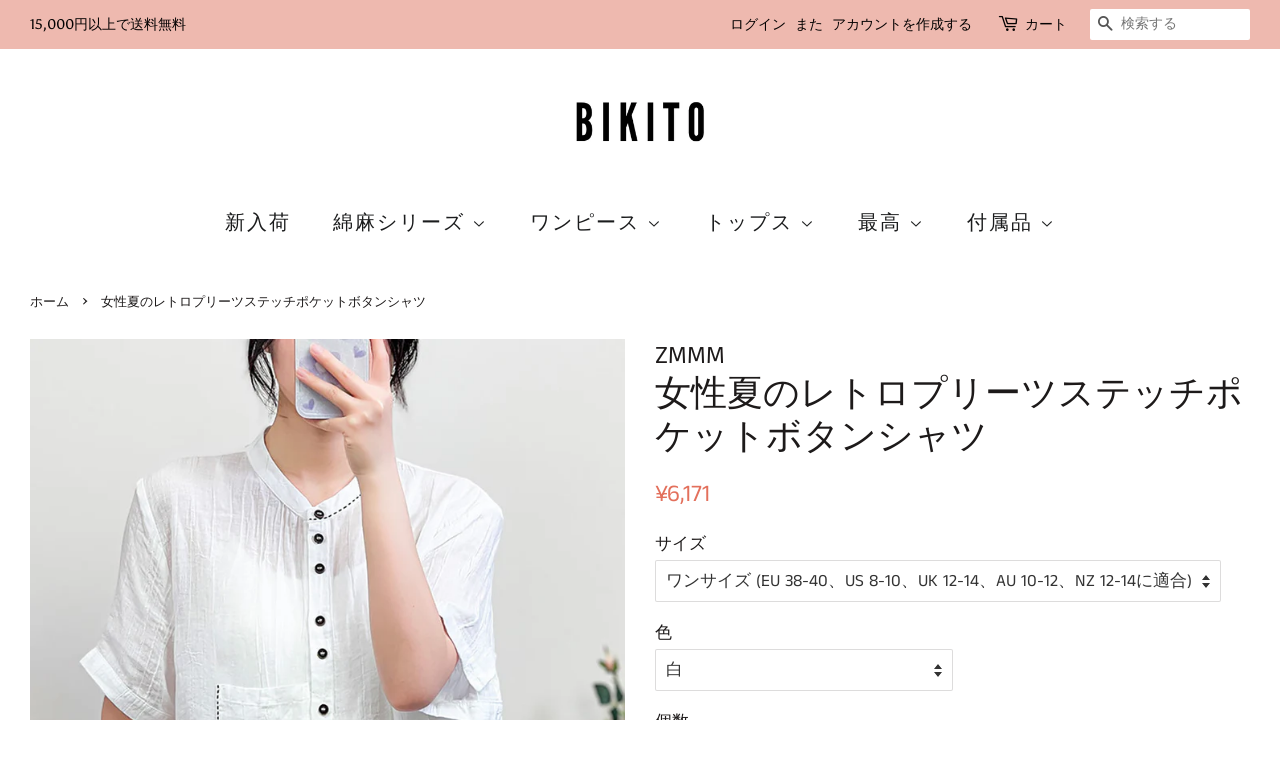

--- FILE ---
content_type: text/html; charset=utf-8
request_url: https://www.bikito.com/products/women-summer-retro-pleat-pocket-button-shirt
body_size: 28719
content:
<!doctype html>
<!--[if lt IE 7]><html class="no-js lt-ie9 lt-ie8 lt-ie7" lang="en"> <![endif]-->
<!--[if IE 7]><html class="no-js lt-ie9 lt-ie8" lang="en"> <![endif]-->
<!--[if IE 8]><html class="no-js lt-ie9" lang="en"> <![endif]-->
<!--[if IE 9 ]><html class="ie9 no-js"> <![endif]-->
<!--[if (gt IE 9)|!(IE)]><!--> <html class="no-js"> <!--<![endif]-->
<head>
  
  <meta name="facebook-domain-verification" content="qqr7qi2hplu26pguahdden62r81v4u" />
  
  <meta name="p:domain_verify" content="71195e215c62e535cca8c0aaca5120e7"/>


<script>
if (window.RhEasy === undefined) {
    window.RhEasy = {
  "platform" : "SHOPIFY",
  "conversionId" : 682317463,
  "conversionLabel" : "Ya5KCILssLgBEJetrcUC"
}
}

    window.RhEasy.pageType = 'product';
    window.RhEasy.product = {
        productId: '6831817621588',
        variantId: '40042579066964',
        productName: '女性夏のレトロプリーツステッチポケットボタンシャツ',
        price: 61.71,
        currency: 'JPY'
    };



</script>

  <!-- Basic page needs ================================================== -->
  <meta charset="utf-8">
  <meta http-equiv="X-UA-Compatible" content="IE=edge,chrome=1">

  
  <link rel="shortcut icon" href="//www.bikito.com/cdn/shop/files/favico_32x32.png?v=1613775112" type="image/png" />
  

  <!-- Title and description ================================================== -->
  <title>
  女性夏のレトロプリーツステッチポケットボタンシャツ &ndash; BIKITO
  </title>

  
  <meta name="description" content="説明 軽量で通気性があり、柔らかい生地は暑い夏のアウトドアアクティビティに最適です。一日中着用しても快適なフィット感を提供します。 特徴 商品コード: 7165256237118 素材: ラミー 100% 襟: Oネック パターン: ソリッド 袖丈:半袖 スリーブタイプ: レギュラースリーブ 季節:夏 洗濯に関する推奨事項: 洗濯：30度または40度で洗濯機で洗い、平らにして乾燥させてください。 アイロン：湿った状態でアイロンをかけてください。">
  

  <!-- Social meta ================================================== -->
  <!-- /snippets/social-meta-tags.liquid -->




<meta property="og:site_name" content="BIKITO">
<meta property="og:url" content="https://www.bikito.com/products/women-summer-retro-pleat-pocket-button-shirt">
<meta property="og:title" content="女性夏のレトロプリーツステッチポケットボタンシャツ">
<meta property="og:type" content="product">
<meta property="og:description" content="説明 軽量で通気性があり、柔らかい生地は暑い夏のアウトドアアクティビティに最適です。一日中着用しても快適なフィット感を提供します。 特徴 商品コード: 7165256237118 素材: ラミー 100% 襟: Oネック パターン: ソリッド 袖丈:半袖 スリーブタイプ: レギュラースリーブ 季節:夏 洗濯に関する推奨事項: 洗濯：30度または40度で洗濯機で洗い、平らにして乾燥させてください。 アイロン：湿った状態でアイロンをかけてください。">

  <meta property="og:price:amount" content="6,171">
  <meta property="og:price:currency" content="JPY">

<meta property="og:image" content="http://www.bikito.com/cdn/shop/products/20230517_155418_063_1200x1200.jpg?v=1686112116"><meta property="og:image" content="http://www.bikito.com/cdn/shop/products/20230517_155418_067_1200x1200.jpg?v=1686112116"><meta property="og:image" content="http://www.bikito.com/cdn/shop/products/20230517_155418_051_1200x1200.jpg?v=1686112116">
<meta property="og:image:secure_url" content="https://www.bikito.com/cdn/shop/products/20230517_155418_063_1200x1200.jpg?v=1686112116"><meta property="og:image:secure_url" content="https://www.bikito.com/cdn/shop/products/20230517_155418_067_1200x1200.jpg?v=1686112116"><meta property="og:image:secure_url" content="https://www.bikito.com/cdn/shop/products/20230517_155418_051_1200x1200.jpg?v=1686112116">


<meta name="twitter:card" content="summary_large_image">
<meta name="twitter:title" content="女性夏のレトロプリーツステッチポケットボタンシャツ">
<meta name="twitter:description" content="説明 軽量で通気性があり、柔らかい生地は暑い夏のアウトドアアクティビティに最適です。一日中着用しても快適なフィット感を提供します。 特徴 商品コード: 7165256237118 素材: ラミー 100% 襟: Oネック パターン: ソリッド 袖丈:半袖 スリーブタイプ: レギュラースリーブ 季節:夏 洗濯に関する推奨事項: 洗濯：30度または40度で洗濯機で洗い、平らにして乾燥させてください。 アイロン：湿った状態でアイロンをかけてください。">


  <!-- Helpers ================================================== -->
  <link rel="canonical" href="https://www.bikito.com/products/women-summer-retro-pleat-pocket-button-shirt">
  <meta name="viewport" content="width=device-width,initial-scale=1">
  <meta name="theme-color" content="#e3705c">

  <!-- CSS ================================================== -->
  <link href="//www.bikito.com/cdn/shop/t/10/assets/timber.scss.css?v=120193724423175543371759259246" rel="stylesheet" type="text/css" media="all" />
  <link href="//www.bikito.com/cdn/shop/t/10/assets/theme.scss.css?v=144490665791133452181759259246" rel="stylesheet" type="text/css" media="all" />

  <script>
    window.theme = window.theme || {};

    var theme = {
      strings: {
        addToCart: "カートに追加する",
        soldOut: "売り切れ",
        unavailable: "お取り扱いできません",
        zoomClose: "閉じる (Esc)",
        zoomPrev: "前へ (Left arrow key)",
        zoomNext: "次へ (Right arrow key)",
        addressError: "住所を調べる際にエラーが発生しました",
        addressNoResults: "その住所は見つかりませんでした",
        addressQueryLimit: "Google APIの使用量の制限を超えました。\u003ca href=\"https:\/\/developers.google.com\/maps\/premium\/usage-limits\"\u003eプレミアムプラン\u003c\/a\u003eへのアップグレードをご検討ください。",
        authError: "あなたのGoogle Mapsのアカウント認証で問題が発生しました。"
      },
      settings: {
        // Adding some settings to allow the editor to update correctly when they are changed
        enableWideLayout: true,
        typeAccentTransform: false,
        typeAccentSpacing: true,
        baseFontSize: '17px',
        headerBaseFontSize: '36px',
        accentFontSize: '20px'
      },
      variables: {
        mediaQueryMedium: 'screen and (max-width: 768px)',
        bpSmall: false
      },
      moneyFormat: "¥{{amount_no_decimals}}"
    }

    document.documentElement.className = document.documentElement.className.replace('no-js', 'supports-js');
  </script>

  <!-- Header hook for plugins ================================================== -->
  <script>window.performance && window.performance.mark && window.performance.mark('shopify.content_for_header.start');</script><meta id="shopify-digital-wallet" name="shopify-digital-wallet" content="/7337967674/digital_wallets/dialog">
<meta name="shopify-checkout-api-token" content="24d437e39bd6b07fade328ba29768fd4">
<meta id="in-context-paypal-metadata" data-shop-id="7337967674" data-venmo-supported="false" data-environment="production" data-locale="ja_JP" data-paypal-v4="true" data-currency="JPY">
<link rel="alternate" type="application/json+oembed" href="https://www.bikito.com/products/women-summer-retro-pleat-pocket-button-shirt.oembed">
<script async="async" src="/checkouts/internal/preloads.js?locale=ja-JP"></script>
<script id="shopify-features" type="application/json">{"accessToken":"24d437e39bd6b07fade328ba29768fd4","betas":["rich-media-storefront-analytics"],"domain":"www.bikito.com","predictiveSearch":true,"shopId":7337967674,"locale":"ja"}</script>
<script>var Shopify = Shopify || {};
Shopify.shop = "buykudbusiness.myshopify.com";
Shopify.locale = "ja";
Shopify.currency = {"active":"JPY","rate":"1.0"};
Shopify.country = "JP";
Shopify.theme = {"name":"Minimal","id":44785467450,"schema_name":"Minimal","schema_version":"8.2.0","theme_store_id":380,"role":"main"};
Shopify.theme.handle = "null";
Shopify.theme.style = {"id":null,"handle":null};
Shopify.cdnHost = "www.bikito.com/cdn";
Shopify.routes = Shopify.routes || {};
Shopify.routes.root = "/";</script>
<script type="module">!function(o){(o.Shopify=o.Shopify||{}).modules=!0}(window);</script>
<script>!function(o){function n(){var o=[];function n(){o.push(Array.prototype.slice.apply(arguments))}return n.q=o,n}var t=o.Shopify=o.Shopify||{};t.loadFeatures=n(),t.autoloadFeatures=n()}(window);</script>
<script id="shop-js-analytics" type="application/json">{"pageType":"product"}</script>
<script defer="defer" async type="module" src="//www.bikito.com/cdn/shopifycloud/shop-js/modules/v2/client.init-shop-cart-sync_Cun6Ba8E.ja.esm.js"></script>
<script defer="defer" async type="module" src="//www.bikito.com/cdn/shopifycloud/shop-js/modules/v2/chunk.common_DGWubyOB.esm.js"></script>
<script type="module">
  await import("//www.bikito.com/cdn/shopifycloud/shop-js/modules/v2/client.init-shop-cart-sync_Cun6Ba8E.ja.esm.js");
await import("//www.bikito.com/cdn/shopifycloud/shop-js/modules/v2/chunk.common_DGWubyOB.esm.js");

  window.Shopify.SignInWithShop?.initShopCartSync?.({"fedCMEnabled":true,"windoidEnabled":true});

</script>
<script>(function() {
  var isLoaded = false;
  function asyncLoad() {
    if (isLoaded) return;
    isLoaded = true;
    var urls = ["https:\/\/cdn.shopify.com\/s\/files\/1\/0073\/3796\/7674\/t\/10\/assets\/pop_7337967674.js?v=1686221440\u0026shop=buykudbusiness.myshopify.com"];
    for (var i = 0; i < urls.length; i++) {
      var s = document.createElement('script');
      s.type = 'text/javascript';
      s.async = true;
      s.src = urls[i];
      var x = document.getElementsByTagName('script')[0];
      x.parentNode.insertBefore(s, x);
    }
  };
  if(window.attachEvent) {
    window.attachEvent('onload', asyncLoad);
  } else {
    window.addEventListener('load', asyncLoad, false);
  }
})();</script>
<script id="__st">var __st={"a":7337967674,"offset":32400,"reqid":"84947e47-b92f-4414-9633-30eecf1866fd-1768830153","pageurl":"www.bikito.com\/products\/women-summer-retro-pleat-pocket-button-shirt","u":"ab62715d24dd","p":"product","rtyp":"product","rid":6831817621588};</script>
<script>window.ShopifyPaypalV4VisibilityTracking = true;</script>
<script id="captcha-bootstrap">!function(){'use strict';const t='contact',e='account',n='new_comment',o=[[t,t],['blogs',n],['comments',n],[t,'customer']],c=[[e,'customer_login'],[e,'guest_login'],[e,'recover_customer_password'],[e,'create_customer']],r=t=>t.map((([t,e])=>`form[action*='/${t}']:not([data-nocaptcha='true']) input[name='form_type'][value='${e}']`)).join(','),a=t=>()=>t?[...document.querySelectorAll(t)].map((t=>t.form)):[];function s(){const t=[...o],e=r(t);return a(e)}const i='password',u='form_key',d=['recaptcha-v3-token','g-recaptcha-response','h-captcha-response',i],f=()=>{try{return window.sessionStorage}catch{return}},m='__shopify_v',_=t=>t.elements[u];function p(t,e,n=!1){try{const o=window.sessionStorage,c=JSON.parse(o.getItem(e)),{data:r}=function(t){const{data:e,action:n}=t;return t[m]||n?{data:e,action:n}:{data:t,action:n}}(c);for(const[e,n]of Object.entries(r))t.elements[e]&&(t.elements[e].value=n);n&&o.removeItem(e)}catch(o){console.error('form repopulation failed',{error:o})}}const l='form_type',E='cptcha';function T(t){t.dataset[E]=!0}const w=window,h=w.document,L='Shopify',v='ce_forms',y='captcha';let A=!1;((t,e)=>{const n=(g='f06e6c50-85a8-45c8-87d0-21a2b65856fe',I='https://cdn.shopify.com/shopifycloud/storefront-forms-hcaptcha/ce_storefront_forms_captcha_hcaptcha.v1.5.2.iife.js',D={infoText:'hCaptchaによる保護',privacyText:'プライバシー',termsText:'利用規約'},(t,e,n)=>{const o=w[L][v],c=o.bindForm;if(c)return c(t,g,e,D).then(n);var r;o.q.push([[t,g,e,D],n]),r=I,A||(h.body.append(Object.assign(h.createElement('script'),{id:'captcha-provider',async:!0,src:r})),A=!0)});var g,I,D;w[L]=w[L]||{},w[L][v]=w[L][v]||{},w[L][v].q=[],w[L][y]=w[L][y]||{},w[L][y].protect=function(t,e){n(t,void 0,e),T(t)},Object.freeze(w[L][y]),function(t,e,n,w,h,L){const[v,y,A,g]=function(t,e,n){const i=e?o:[],u=t?c:[],d=[...i,...u],f=r(d),m=r(i),_=r(d.filter((([t,e])=>n.includes(e))));return[a(f),a(m),a(_),s()]}(w,h,L),I=t=>{const e=t.target;return e instanceof HTMLFormElement?e:e&&e.form},D=t=>v().includes(t);t.addEventListener('submit',(t=>{const e=I(t);if(!e)return;const n=D(e)&&!e.dataset.hcaptchaBound&&!e.dataset.recaptchaBound,o=_(e),c=g().includes(e)&&(!o||!o.value);(n||c)&&t.preventDefault(),c&&!n&&(function(t){try{if(!f())return;!function(t){const e=f();if(!e)return;const n=_(t);if(!n)return;const o=n.value;o&&e.removeItem(o)}(t);const e=Array.from(Array(32),(()=>Math.random().toString(36)[2])).join('');!function(t,e){_(t)||t.append(Object.assign(document.createElement('input'),{type:'hidden',name:u})),t.elements[u].value=e}(t,e),function(t,e){const n=f();if(!n)return;const o=[...t.querySelectorAll(`input[type='${i}']`)].map((({name:t})=>t)),c=[...d,...o],r={};for(const[a,s]of new FormData(t).entries())c.includes(a)||(r[a]=s);n.setItem(e,JSON.stringify({[m]:1,action:t.action,data:r}))}(t,e)}catch(e){console.error('failed to persist form',e)}}(e),e.submit())}));const S=(t,e)=>{t&&!t.dataset[E]&&(n(t,e.some((e=>e===t))),T(t))};for(const o of['focusin','change'])t.addEventListener(o,(t=>{const e=I(t);D(e)&&S(e,y())}));const B=e.get('form_key'),M=e.get(l),P=B&&M;t.addEventListener('DOMContentLoaded',(()=>{const t=y();if(P)for(const e of t)e.elements[l].value===M&&p(e,B);[...new Set([...A(),...v().filter((t=>'true'===t.dataset.shopifyCaptcha))])].forEach((e=>S(e,t)))}))}(h,new URLSearchParams(w.location.search),n,t,e,['guest_login'])})(!0,!0)}();</script>
<script integrity="sha256-4kQ18oKyAcykRKYeNunJcIwy7WH5gtpwJnB7kiuLZ1E=" data-source-attribution="shopify.loadfeatures" defer="defer" src="//www.bikito.com/cdn/shopifycloud/storefront/assets/storefront/load_feature-a0a9edcb.js" crossorigin="anonymous"></script>
<script data-source-attribution="shopify.dynamic_checkout.dynamic.init">var Shopify=Shopify||{};Shopify.PaymentButton=Shopify.PaymentButton||{isStorefrontPortableWallets:!0,init:function(){window.Shopify.PaymentButton.init=function(){};var t=document.createElement("script");t.src="https://www.bikito.com/cdn/shopifycloud/portable-wallets/latest/portable-wallets.ja.js",t.type="module",document.head.appendChild(t)}};
</script>
<script data-source-attribution="shopify.dynamic_checkout.buyer_consent">
  function portableWalletsHideBuyerConsent(e){var t=document.getElementById("shopify-buyer-consent"),n=document.getElementById("shopify-subscription-policy-button");t&&n&&(t.classList.add("hidden"),t.setAttribute("aria-hidden","true"),n.removeEventListener("click",e))}function portableWalletsShowBuyerConsent(e){var t=document.getElementById("shopify-buyer-consent"),n=document.getElementById("shopify-subscription-policy-button");t&&n&&(t.classList.remove("hidden"),t.removeAttribute("aria-hidden"),n.addEventListener("click",e))}window.Shopify?.PaymentButton&&(window.Shopify.PaymentButton.hideBuyerConsent=portableWalletsHideBuyerConsent,window.Shopify.PaymentButton.showBuyerConsent=portableWalletsShowBuyerConsent);
</script>
<script data-source-attribution="shopify.dynamic_checkout.cart.bootstrap">document.addEventListener("DOMContentLoaded",(function(){function t(){return document.querySelector("shopify-accelerated-checkout-cart, shopify-accelerated-checkout")}if(t())Shopify.PaymentButton.init();else{new MutationObserver((function(e,n){t()&&(Shopify.PaymentButton.init(),n.disconnect())})).observe(document.body,{childList:!0,subtree:!0})}}));
</script>
<link id="shopify-accelerated-checkout-styles" rel="stylesheet" media="screen" href="https://www.bikito.com/cdn/shopifycloud/portable-wallets/latest/accelerated-checkout-backwards-compat.css" crossorigin="anonymous">
<style id="shopify-accelerated-checkout-cart">
        #shopify-buyer-consent {
  margin-top: 1em;
  display: inline-block;
  width: 100%;
}

#shopify-buyer-consent.hidden {
  display: none;
}

#shopify-subscription-policy-button {
  background: none;
  border: none;
  padding: 0;
  text-decoration: underline;
  font-size: inherit;
  cursor: pointer;
}

#shopify-subscription-policy-button::before {
  box-shadow: none;
}

      </style>

<script>window.performance && window.performance.mark && window.performance.mark('shopify.content_for_header.end');</script>

  
<!--[if lt IE 9]>
<script src="//cdnjs.cloudflare.com/ajax/libs/html5shiv/3.7.2/html5shiv.min.js" type="text/javascript"></script>
<![endif]-->


  <script src="//www.bikito.com/cdn/shop/t/10/assets/jquery-2.2.3.min.js?v=58211863146907186831536332713" type="text/javascript"></script>

  <!--[if (gt IE 9)|!(IE)]><!--><script src="//www.bikito.com/cdn/shop/t/10/assets/lazysizes.min.js?v=177476512571513845041536332713" async="async"></script><!--<![endif]-->
  <!--[if lte IE 9]><script src="//www.bikito.com/cdn/shop/t/10/assets/lazysizes.min.js?v=177476512571513845041536332713"></script><![endif]-->

  
  

<!-- "snippets/sca-quick-view-init.liquid" was not rendered, the associated app was uninstalled -->
 <link href="//www.bikito.com/cdn/shop/t/10/assets/limoniapps.discounturl.css?v=102652026321623097351536564017" rel="stylesheet" type="text/css" media="all" />
<link href="//www.bikito.com/cdn/shop/t/10/assets/limoniapps.discounturl.cart.css?v=137387066482438300261536564017" rel="stylesheet" type="text/css" media="all" />
<script src="//www.bikito.com/cdn/shop/t/10/assets/limoniapps.discounturl.js?v=93633690527266365481536564016" type="text/javascript"></script>

<!-- spurit_dm-added -->
<link rel="stylesheet" type="text/css" href="https://s3.amazonaws.com/shopify-apps/discount-manager/store/fd779dc63d720f45e51813a9d1131bbf.css">
<!-- /spurit_dm-added -->


<script src="https://cdn.shopify.com/extensions/fef74e5c-4c2b-4cf4-8bcb-a6a437504aa0/proof-bear-sales-popup-36/assets/salespop-widget.js" type="text/javascript" defer="defer"></script>
<script src="https://cdn.shopify.com/extensions/1aff304a-11ec-47a0-aee1-7f4ae56792d4/tydal-popups-email-pop-ups-4/assets/pop-app-embed.js" type="text/javascript" defer="defer"></script>
<link href="https://monorail-edge.shopifysvc.com" rel="dns-prefetch">
<script>(function(){if ("sendBeacon" in navigator && "performance" in window) {try {var session_token_from_headers = performance.getEntriesByType('navigation')[0].serverTiming.find(x => x.name == '_s').description;} catch {var session_token_from_headers = undefined;}var session_cookie_matches = document.cookie.match(/_shopify_s=([^;]*)/);var session_token_from_cookie = session_cookie_matches && session_cookie_matches.length === 2 ? session_cookie_matches[1] : "";var session_token = session_token_from_headers || session_token_from_cookie || "";function handle_abandonment_event(e) {var entries = performance.getEntries().filter(function(entry) {return /monorail-edge.shopifysvc.com/.test(entry.name);});if (!window.abandonment_tracked && entries.length === 0) {window.abandonment_tracked = true;var currentMs = Date.now();var navigation_start = performance.timing.navigationStart;var payload = {shop_id: 7337967674,url: window.location.href,navigation_start,duration: currentMs - navigation_start,session_token,page_type: "product"};window.navigator.sendBeacon("https://monorail-edge.shopifysvc.com/v1/produce", JSON.stringify({schema_id: "online_store_buyer_site_abandonment/1.1",payload: payload,metadata: {event_created_at_ms: currentMs,event_sent_at_ms: currentMs}}));}}window.addEventListener('pagehide', handle_abandonment_event);}}());</script>
<script id="web-pixels-manager-setup">(function e(e,d,r,n,o){if(void 0===o&&(o={}),!Boolean(null===(a=null===(i=window.Shopify)||void 0===i?void 0:i.analytics)||void 0===a?void 0:a.replayQueue)){var i,a;window.Shopify=window.Shopify||{};var t=window.Shopify;t.analytics=t.analytics||{};var s=t.analytics;s.replayQueue=[],s.publish=function(e,d,r){return s.replayQueue.push([e,d,r]),!0};try{self.performance.mark("wpm:start")}catch(e){}var l=function(){var e={modern:/Edge?\/(1{2}[4-9]|1[2-9]\d|[2-9]\d{2}|\d{4,})\.\d+(\.\d+|)|Firefox\/(1{2}[4-9]|1[2-9]\d|[2-9]\d{2}|\d{4,})\.\d+(\.\d+|)|Chrom(ium|e)\/(9{2}|\d{3,})\.\d+(\.\d+|)|(Maci|X1{2}).+ Version\/(15\.\d+|(1[6-9]|[2-9]\d|\d{3,})\.\d+)([,.]\d+|)( \(\w+\)|)( Mobile\/\w+|) Safari\/|Chrome.+OPR\/(9{2}|\d{3,})\.\d+\.\d+|(CPU[ +]OS|iPhone[ +]OS|CPU[ +]iPhone|CPU IPhone OS|CPU iPad OS)[ +]+(15[._]\d+|(1[6-9]|[2-9]\d|\d{3,})[._]\d+)([._]\d+|)|Android:?[ /-](13[3-9]|1[4-9]\d|[2-9]\d{2}|\d{4,})(\.\d+|)(\.\d+|)|Android.+Firefox\/(13[5-9]|1[4-9]\d|[2-9]\d{2}|\d{4,})\.\d+(\.\d+|)|Android.+Chrom(ium|e)\/(13[3-9]|1[4-9]\d|[2-9]\d{2}|\d{4,})\.\d+(\.\d+|)|SamsungBrowser\/([2-9]\d|\d{3,})\.\d+/,legacy:/Edge?\/(1[6-9]|[2-9]\d|\d{3,})\.\d+(\.\d+|)|Firefox\/(5[4-9]|[6-9]\d|\d{3,})\.\d+(\.\d+|)|Chrom(ium|e)\/(5[1-9]|[6-9]\d|\d{3,})\.\d+(\.\d+|)([\d.]+$|.*Safari\/(?![\d.]+ Edge\/[\d.]+$))|(Maci|X1{2}).+ Version\/(10\.\d+|(1[1-9]|[2-9]\d|\d{3,})\.\d+)([,.]\d+|)( \(\w+\)|)( Mobile\/\w+|) Safari\/|Chrome.+OPR\/(3[89]|[4-9]\d|\d{3,})\.\d+\.\d+|(CPU[ +]OS|iPhone[ +]OS|CPU[ +]iPhone|CPU IPhone OS|CPU iPad OS)[ +]+(10[._]\d+|(1[1-9]|[2-9]\d|\d{3,})[._]\d+)([._]\d+|)|Android:?[ /-](13[3-9]|1[4-9]\d|[2-9]\d{2}|\d{4,})(\.\d+|)(\.\d+|)|Mobile Safari.+OPR\/([89]\d|\d{3,})\.\d+\.\d+|Android.+Firefox\/(13[5-9]|1[4-9]\d|[2-9]\d{2}|\d{4,})\.\d+(\.\d+|)|Android.+Chrom(ium|e)\/(13[3-9]|1[4-9]\d|[2-9]\d{2}|\d{4,})\.\d+(\.\d+|)|Android.+(UC? ?Browser|UCWEB|U3)[ /]?(15\.([5-9]|\d{2,})|(1[6-9]|[2-9]\d|\d{3,})\.\d+)\.\d+|SamsungBrowser\/(5\.\d+|([6-9]|\d{2,})\.\d+)|Android.+MQ{2}Browser\/(14(\.(9|\d{2,})|)|(1[5-9]|[2-9]\d|\d{3,})(\.\d+|))(\.\d+|)|K[Aa][Ii]OS\/(3\.\d+|([4-9]|\d{2,})\.\d+)(\.\d+|)/},d=e.modern,r=e.legacy,n=navigator.userAgent;return n.match(d)?"modern":n.match(r)?"legacy":"unknown"}(),u="modern"===l?"modern":"legacy",c=(null!=n?n:{modern:"",legacy:""})[u],f=function(e){return[e.baseUrl,"/wpm","/b",e.hashVersion,"modern"===e.buildTarget?"m":"l",".js"].join("")}({baseUrl:d,hashVersion:r,buildTarget:u}),m=function(e){var d=e.version,r=e.bundleTarget,n=e.surface,o=e.pageUrl,i=e.monorailEndpoint;return{emit:function(e){var a=e.status,t=e.errorMsg,s=(new Date).getTime(),l=JSON.stringify({metadata:{event_sent_at_ms:s},events:[{schema_id:"web_pixels_manager_load/3.1",payload:{version:d,bundle_target:r,page_url:o,status:a,surface:n,error_msg:t},metadata:{event_created_at_ms:s}}]});if(!i)return console&&console.warn&&console.warn("[Web Pixels Manager] No Monorail endpoint provided, skipping logging."),!1;try{return self.navigator.sendBeacon.bind(self.navigator)(i,l)}catch(e){}var u=new XMLHttpRequest;try{return u.open("POST",i,!0),u.setRequestHeader("Content-Type","text/plain"),u.send(l),!0}catch(e){return console&&console.warn&&console.warn("[Web Pixels Manager] Got an unhandled error while logging to Monorail."),!1}}}}({version:r,bundleTarget:l,surface:e.surface,pageUrl:self.location.href,monorailEndpoint:e.monorailEndpoint});try{o.browserTarget=l,function(e){var d=e.src,r=e.async,n=void 0===r||r,o=e.onload,i=e.onerror,a=e.sri,t=e.scriptDataAttributes,s=void 0===t?{}:t,l=document.createElement("script"),u=document.querySelector("head"),c=document.querySelector("body");if(l.async=n,l.src=d,a&&(l.integrity=a,l.crossOrigin="anonymous"),s)for(var f in s)if(Object.prototype.hasOwnProperty.call(s,f))try{l.dataset[f]=s[f]}catch(e){}if(o&&l.addEventListener("load",o),i&&l.addEventListener("error",i),u)u.appendChild(l);else{if(!c)throw new Error("Did not find a head or body element to append the script");c.appendChild(l)}}({src:f,async:!0,onload:function(){if(!function(){var e,d;return Boolean(null===(d=null===(e=window.Shopify)||void 0===e?void 0:e.analytics)||void 0===d?void 0:d.initialized)}()){var d=window.webPixelsManager.init(e)||void 0;if(d){var r=window.Shopify.analytics;r.replayQueue.forEach((function(e){var r=e[0],n=e[1],o=e[2];d.publishCustomEvent(r,n,o)})),r.replayQueue=[],r.publish=d.publishCustomEvent,r.visitor=d.visitor,r.initialized=!0}}},onerror:function(){return m.emit({status:"failed",errorMsg:"".concat(f," has failed to load")})},sri:function(e){var d=/^sha384-[A-Za-z0-9+/=]+$/;return"string"==typeof e&&d.test(e)}(c)?c:"",scriptDataAttributes:o}),m.emit({status:"loading"})}catch(e){m.emit({status:"failed",errorMsg:(null==e?void 0:e.message)||"Unknown error"})}}})({shopId: 7337967674,storefrontBaseUrl: "https://www.bikito.com",extensionsBaseUrl: "https://extensions.shopifycdn.com/cdn/shopifycloud/web-pixels-manager",monorailEndpoint: "https://monorail-edge.shopifysvc.com/unstable/produce_batch",surface: "storefront-renderer",enabledBetaFlags: ["2dca8a86"],webPixelsConfigList: [{"id":"42467412","eventPayloadVersion":"v1","runtimeContext":"LAX","scriptVersion":"1","type":"CUSTOM","privacyPurposes":["MARKETING"],"name":"Meta pixel (migrated)"},{"id":"56066132","eventPayloadVersion":"v1","runtimeContext":"LAX","scriptVersion":"1","type":"CUSTOM","privacyPurposes":["ANALYTICS"],"name":"Google Analytics tag (migrated)"},{"id":"shopify-app-pixel","configuration":"{}","eventPayloadVersion":"v1","runtimeContext":"STRICT","scriptVersion":"0450","apiClientId":"shopify-pixel","type":"APP","privacyPurposes":["ANALYTICS","MARKETING"]},{"id":"shopify-custom-pixel","eventPayloadVersion":"v1","runtimeContext":"LAX","scriptVersion":"0450","apiClientId":"shopify-pixel","type":"CUSTOM","privacyPurposes":["ANALYTICS","MARKETING"]}],isMerchantRequest: false,initData: {"shop":{"name":"BIKITO","paymentSettings":{"currencyCode":"JPY"},"myshopifyDomain":"buykudbusiness.myshopify.com","countryCode":"CN","storefrontUrl":"https:\/\/www.bikito.com"},"customer":null,"cart":null,"checkout":null,"productVariants":[{"price":{"amount":6171.0,"currencyCode":"JPY"},"product":{"title":"女性夏のレトロプリーツステッチポケットボタンシャツ","vendor":"ZMMM","id":"6831817621588","untranslatedTitle":"女性夏のレトロプリーツステッチポケットボタンシャツ","url":"\/products\/women-summer-retro-pleat-pocket-button-shirt","type":"Tops"},"id":"40042579066964","image":{"src":"\/\/www.bikito.com\/cdn\/shop\/products\/20230517_155418_051.jpg?v=1686112116"},"sku":"ZMMM-A1032-WT-F","title":"ワンサイズ (EU 38-40、US 8-10、UK 12-14、AU 10-12、NZ 12-14に適合) \/ 白","untranslatedTitle":"One Size (Fit for EU 38-40， US 8-10， UK 12-14， AU 10-12， NZ 12-14) \/ White"},{"price":{"amount":6171.0,"currencyCode":"JPY"},"product":{"title":"女性夏のレトロプリーツステッチポケットボタンシャツ","vendor":"ZMMM","id":"6831817621588","untranslatedTitle":"女性夏のレトロプリーツステッチポケットボタンシャツ","url":"\/products\/women-summer-retro-pleat-pocket-button-shirt","type":"Tops"},"id":"40042579165268","image":{"src":"\/\/www.bikito.com\/cdn\/shop\/products\/20230517_155418_054.jpg?v=1686112116"},"sku":"ZMMM-A1032-OG-F","title":"ワンサイズ (EU 38-40、US 8-10、UK 12-14、AU 10-12、NZ 12-14に適合) \/ オレンジ","untranslatedTitle":"One Size (Fit for EU 38-40， US 8-10， UK 12-14， AU 10-12， NZ 12-14) \/ Orange"},{"price":{"amount":6171.0,"currencyCode":"JPY"},"product":{"title":"女性夏のレトロプリーツステッチポケットボタンシャツ","vendor":"ZMMM","id":"6831817621588","untranslatedTitle":"女性夏のレトロプリーツステッチポケットボタンシャツ","url":"\/products\/women-summer-retro-pleat-pocket-button-shirt","type":"Tops"},"id":"40042579230804","image":{"src":"\/\/www.bikito.com\/cdn\/shop\/products\/20230517_155418_057.jpg?v=1686112116"},"sku":"ZMMM-A1032-GN-F","title":"ワンサイズ (EU 38-40、US 8-10、UK 12-14、AU 10-12、NZ 12-14に適合) \/ 緑","untranslatedTitle":"One Size (Fit for EU 38-40， US 8-10， UK 12-14， AU 10-12， NZ 12-14) \/ Green"},{"price":{"amount":6171.0,"currencyCode":"JPY"},"product":{"title":"女性夏のレトロプリーツステッチポケットボタンシャツ","vendor":"ZMMM","id":"6831817621588","untranslatedTitle":"女性夏のレトロプリーツステッチポケットボタンシャツ","url":"\/products\/women-summer-retro-pleat-pocket-button-shirt","type":"Tops"},"id":"40042579296340","image":{"src":"\/\/www.bikito.com\/cdn\/shop\/products\/20230517_155418_065.jpg?v=1686112116"},"sku":"ZMMM-A1032-GY-F","title":"ワンサイズ (EU 38-40、US 8-10、UK 12-14、AU 10-12、NZ 12-14に適合) \/ グレー","untranslatedTitle":"One Size (Fit for EU 38-40， US 8-10， UK 12-14， AU 10-12， NZ 12-14) \/ Grey"},{"price":{"amount":6171.0,"currencyCode":"JPY"},"product":{"title":"女性夏のレトロプリーツステッチポケットボタンシャツ","vendor":"ZMMM","id":"6831817621588","untranslatedTitle":"女性夏のレトロプリーツステッチポケットボタンシャツ","url":"\/products\/women-summer-retro-pleat-pocket-button-shirt","type":"Tops"},"id":"40042579361876","image":{"src":"\/\/www.bikito.com\/cdn\/shop\/products\/20230517_155418_063.jpg?v=1686112116"},"sku":"ZMMM-A1032-PK-F","title":"ワンサイズ (EU 38-40、US 8-10、UK 12-14、AU 10-12、NZ 12-14に適合) \/ ピンク","untranslatedTitle":"One Size (Fit for EU 38-40， US 8-10， UK 12-14， AU 10-12， NZ 12-14) \/ Pink"},{"price":{"amount":6171.0,"currencyCode":"JPY"},"product":{"title":"女性夏のレトロプリーツステッチポケットボタンシャツ","vendor":"ZMMM","id":"6831817621588","untranslatedTitle":"女性夏のレトロプリーツステッチポケットボタンシャツ","url":"\/products\/women-summer-retro-pleat-pocket-button-shirt","type":"Tops"},"id":"40042579394644","image":{"src":"\/\/www.bikito.com\/cdn\/shop\/products\/2694c0b2c7b36bdae5f5f70bb0a68190_O1CN011ajXG31Hk9i17xurX__2917980795-0-cib.jpg?v=1686112116"},"sku":"ZMMM-A1032-PL-F","title":"ワンサイズ (EU 38-40、US 8-10、UK 12-14、AU 10-12、NZ 12-14に適合) \/ 紫","untranslatedTitle":"One Size (Fit for EU 38-40， US 8-10， UK 12-14， AU 10-12， NZ 12-14) \/ Purple"}],"purchasingCompany":null},},"https://www.bikito.com/cdn","fcfee988w5aeb613cpc8e4bc33m6693e112",{"modern":"","legacy":""},{"shopId":"7337967674","storefrontBaseUrl":"https:\/\/www.bikito.com","extensionBaseUrl":"https:\/\/extensions.shopifycdn.com\/cdn\/shopifycloud\/web-pixels-manager","surface":"storefront-renderer","enabledBetaFlags":"[\"2dca8a86\"]","isMerchantRequest":"false","hashVersion":"fcfee988w5aeb613cpc8e4bc33m6693e112","publish":"custom","events":"[[\"page_viewed\",{}],[\"product_viewed\",{\"productVariant\":{\"price\":{\"amount\":6171.0,\"currencyCode\":\"JPY\"},\"product\":{\"title\":\"女性夏のレトロプリーツステッチポケットボタンシャツ\",\"vendor\":\"ZMMM\",\"id\":\"6831817621588\",\"untranslatedTitle\":\"女性夏のレトロプリーツステッチポケットボタンシャツ\",\"url\":\"\/products\/women-summer-retro-pleat-pocket-button-shirt\",\"type\":\"Tops\"},\"id\":\"40042579066964\",\"image\":{\"src\":\"\/\/www.bikito.com\/cdn\/shop\/products\/20230517_155418_051.jpg?v=1686112116\"},\"sku\":\"ZMMM-A1032-WT-F\",\"title\":\"ワンサイズ (EU 38-40、US 8-10、UK 12-14、AU 10-12、NZ 12-14に適合) \/ 白\",\"untranslatedTitle\":\"One Size (Fit for EU 38-40， US 8-10， UK 12-14， AU 10-12， NZ 12-14) \/ White\"}}]]"});</script><script>
  window.ShopifyAnalytics = window.ShopifyAnalytics || {};
  window.ShopifyAnalytics.meta = window.ShopifyAnalytics.meta || {};
  window.ShopifyAnalytics.meta.currency = 'JPY';
  var meta = {"product":{"id":6831817621588,"gid":"gid:\/\/shopify\/Product\/6831817621588","vendor":"ZMMM","type":"Tops","handle":"women-summer-retro-pleat-pocket-button-shirt","variants":[{"id":40042579066964,"price":617100,"name":"女性夏のレトロプリーツステッチポケットボタンシャツ - ワンサイズ (EU 38-40、US 8-10、UK 12-14、AU 10-12、NZ 12-14に適合) \/ 白","public_title":"ワンサイズ (EU 38-40、US 8-10、UK 12-14、AU 10-12、NZ 12-14に適合) \/ 白","sku":"ZMMM-A1032-WT-F"},{"id":40042579165268,"price":617100,"name":"女性夏のレトロプリーツステッチポケットボタンシャツ - ワンサイズ (EU 38-40、US 8-10、UK 12-14、AU 10-12、NZ 12-14に適合) \/ オレンジ","public_title":"ワンサイズ (EU 38-40、US 8-10、UK 12-14、AU 10-12、NZ 12-14に適合) \/ オレンジ","sku":"ZMMM-A1032-OG-F"},{"id":40042579230804,"price":617100,"name":"女性夏のレトロプリーツステッチポケットボタンシャツ - ワンサイズ (EU 38-40、US 8-10、UK 12-14、AU 10-12、NZ 12-14に適合) \/ 緑","public_title":"ワンサイズ (EU 38-40、US 8-10、UK 12-14、AU 10-12、NZ 12-14に適合) \/ 緑","sku":"ZMMM-A1032-GN-F"},{"id":40042579296340,"price":617100,"name":"女性夏のレトロプリーツステッチポケットボタンシャツ - ワンサイズ (EU 38-40、US 8-10、UK 12-14、AU 10-12、NZ 12-14に適合) \/ グレー","public_title":"ワンサイズ (EU 38-40、US 8-10、UK 12-14、AU 10-12、NZ 12-14に適合) \/ グレー","sku":"ZMMM-A1032-GY-F"},{"id":40042579361876,"price":617100,"name":"女性夏のレトロプリーツステッチポケットボタンシャツ - ワンサイズ (EU 38-40、US 8-10、UK 12-14、AU 10-12、NZ 12-14に適合) \/ ピンク","public_title":"ワンサイズ (EU 38-40、US 8-10、UK 12-14、AU 10-12、NZ 12-14に適合) \/ ピンク","sku":"ZMMM-A1032-PK-F"},{"id":40042579394644,"price":617100,"name":"女性夏のレトロプリーツステッチポケットボタンシャツ - ワンサイズ (EU 38-40、US 8-10、UK 12-14、AU 10-12、NZ 12-14に適合) \/ 紫","public_title":"ワンサイズ (EU 38-40、US 8-10、UK 12-14、AU 10-12、NZ 12-14に適合) \/ 紫","sku":"ZMMM-A1032-PL-F"}],"remote":false},"page":{"pageType":"product","resourceType":"product","resourceId":6831817621588,"requestId":"84947e47-b92f-4414-9633-30eecf1866fd-1768830153"}};
  for (var attr in meta) {
    window.ShopifyAnalytics.meta[attr] = meta[attr];
  }
</script>
<script class="analytics">
  (function () {
    var customDocumentWrite = function(content) {
      var jquery = null;

      if (window.jQuery) {
        jquery = window.jQuery;
      } else if (window.Checkout && window.Checkout.$) {
        jquery = window.Checkout.$;
      }

      if (jquery) {
        jquery('body').append(content);
      }
    };

    var hasLoggedConversion = function(token) {
      if (token) {
        return document.cookie.indexOf('loggedConversion=' + token) !== -1;
      }
      return false;
    }

    var setCookieIfConversion = function(token) {
      if (token) {
        var twoMonthsFromNow = new Date(Date.now());
        twoMonthsFromNow.setMonth(twoMonthsFromNow.getMonth() + 2);

        document.cookie = 'loggedConversion=' + token + '; expires=' + twoMonthsFromNow;
      }
    }

    var trekkie = window.ShopifyAnalytics.lib = window.trekkie = window.trekkie || [];
    if (trekkie.integrations) {
      return;
    }
    trekkie.methods = [
      'identify',
      'page',
      'ready',
      'track',
      'trackForm',
      'trackLink'
    ];
    trekkie.factory = function(method) {
      return function() {
        var args = Array.prototype.slice.call(arguments);
        args.unshift(method);
        trekkie.push(args);
        return trekkie;
      };
    };
    for (var i = 0; i < trekkie.methods.length; i++) {
      var key = trekkie.methods[i];
      trekkie[key] = trekkie.factory(key);
    }
    trekkie.load = function(config) {
      trekkie.config = config || {};
      trekkie.config.initialDocumentCookie = document.cookie;
      var first = document.getElementsByTagName('script')[0];
      var script = document.createElement('script');
      script.type = 'text/javascript';
      script.onerror = function(e) {
        var scriptFallback = document.createElement('script');
        scriptFallback.type = 'text/javascript';
        scriptFallback.onerror = function(error) {
                var Monorail = {
      produce: function produce(monorailDomain, schemaId, payload) {
        var currentMs = new Date().getTime();
        var event = {
          schema_id: schemaId,
          payload: payload,
          metadata: {
            event_created_at_ms: currentMs,
            event_sent_at_ms: currentMs
          }
        };
        return Monorail.sendRequest("https://" + monorailDomain + "/v1/produce", JSON.stringify(event));
      },
      sendRequest: function sendRequest(endpointUrl, payload) {
        // Try the sendBeacon API
        if (window && window.navigator && typeof window.navigator.sendBeacon === 'function' && typeof window.Blob === 'function' && !Monorail.isIos12()) {
          var blobData = new window.Blob([payload], {
            type: 'text/plain'
          });

          if (window.navigator.sendBeacon(endpointUrl, blobData)) {
            return true;
          } // sendBeacon was not successful

        } // XHR beacon

        var xhr = new XMLHttpRequest();

        try {
          xhr.open('POST', endpointUrl);
          xhr.setRequestHeader('Content-Type', 'text/plain');
          xhr.send(payload);
        } catch (e) {
          console.log(e);
        }

        return false;
      },
      isIos12: function isIos12() {
        return window.navigator.userAgent.lastIndexOf('iPhone; CPU iPhone OS 12_') !== -1 || window.navigator.userAgent.lastIndexOf('iPad; CPU OS 12_') !== -1;
      }
    };
    Monorail.produce('monorail-edge.shopifysvc.com',
      'trekkie_storefront_load_errors/1.1',
      {shop_id: 7337967674,
      theme_id: 44785467450,
      app_name: "storefront",
      context_url: window.location.href,
      source_url: "//www.bikito.com/cdn/s/trekkie.storefront.cd680fe47e6c39ca5d5df5f0a32d569bc48c0f27.min.js"});

        };
        scriptFallback.async = true;
        scriptFallback.src = '//www.bikito.com/cdn/s/trekkie.storefront.cd680fe47e6c39ca5d5df5f0a32d569bc48c0f27.min.js';
        first.parentNode.insertBefore(scriptFallback, first);
      };
      script.async = true;
      script.src = '//www.bikito.com/cdn/s/trekkie.storefront.cd680fe47e6c39ca5d5df5f0a32d569bc48c0f27.min.js';
      first.parentNode.insertBefore(script, first);
    };
    trekkie.load(
      {"Trekkie":{"appName":"storefront","development":false,"defaultAttributes":{"shopId":7337967674,"isMerchantRequest":null,"themeId":44785467450,"themeCityHash":"15548585297861476543","contentLanguage":"ja","currency":"JPY","eventMetadataId":"8779cffc-d0e1-4ac4-9148-934f1354ee3e"},"isServerSideCookieWritingEnabled":true,"monorailRegion":"shop_domain","enabledBetaFlags":["65f19447"]},"Session Attribution":{},"S2S":{"facebookCapiEnabled":false,"source":"trekkie-storefront-renderer","apiClientId":580111}}
    );

    var loaded = false;
    trekkie.ready(function() {
      if (loaded) return;
      loaded = true;

      window.ShopifyAnalytics.lib = window.trekkie;

      var originalDocumentWrite = document.write;
      document.write = customDocumentWrite;
      try { window.ShopifyAnalytics.merchantGoogleAnalytics.call(this); } catch(error) {};
      document.write = originalDocumentWrite;

      window.ShopifyAnalytics.lib.page(null,{"pageType":"product","resourceType":"product","resourceId":6831817621588,"requestId":"84947e47-b92f-4414-9633-30eecf1866fd-1768830153","shopifyEmitted":true});

      var match = window.location.pathname.match(/checkouts\/(.+)\/(thank_you|post_purchase)/)
      var token = match? match[1]: undefined;
      if (!hasLoggedConversion(token)) {
        setCookieIfConversion(token);
        window.ShopifyAnalytics.lib.track("Viewed Product",{"currency":"JPY","variantId":40042579066964,"productId":6831817621588,"productGid":"gid:\/\/shopify\/Product\/6831817621588","name":"女性夏のレトロプリーツステッチポケットボタンシャツ - ワンサイズ (EU 38-40、US 8-10、UK 12-14、AU 10-12、NZ 12-14に適合) \/ 白","price":"6171","sku":"ZMMM-A1032-WT-F","brand":"ZMMM","variant":"ワンサイズ (EU 38-40、US 8-10、UK 12-14、AU 10-12、NZ 12-14に適合) \/ 白","category":"Tops","nonInteraction":true,"remote":false},undefined,undefined,{"shopifyEmitted":true});
      window.ShopifyAnalytics.lib.track("monorail:\/\/trekkie_storefront_viewed_product\/1.1",{"currency":"JPY","variantId":40042579066964,"productId":6831817621588,"productGid":"gid:\/\/shopify\/Product\/6831817621588","name":"女性夏のレトロプリーツステッチポケットボタンシャツ - ワンサイズ (EU 38-40、US 8-10、UK 12-14、AU 10-12、NZ 12-14に適合) \/ 白","price":"6171","sku":"ZMMM-A1032-WT-F","brand":"ZMMM","variant":"ワンサイズ (EU 38-40、US 8-10、UK 12-14、AU 10-12、NZ 12-14に適合) \/ 白","category":"Tops","nonInteraction":true,"remote":false,"referer":"https:\/\/www.bikito.com\/products\/women-summer-retro-pleat-pocket-button-shirt"});
      }
    });


        var eventsListenerScript = document.createElement('script');
        eventsListenerScript.async = true;
        eventsListenerScript.src = "//www.bikito.com/cdn/shopifycloud/storefront/assets/shop_events_listener-3da45d37.js";
        document.getElementsByTagName('head')[0].appendChild(eventsListenerScript);

})();</script>
  <script>
  if (!window.ga || (window.ga && typeof window.ga !== 'function')) {
    window.ga = function ga() {
      (window.ga.q = window.ga.q || []).push(arguments);
      if (window.Shopify && window.Shopify.analytics && typeof window.Shopify.analytics.publish === 'function') {
        window.Shopify.analytics.publish("ga_stub_called", {}, {sendTo: "google_osp_migration"});
      }
      console.error("Shopify's Google Analytics stub called with:", Array.from(arguments), "\nSee https://help.shopify.com/manual/promoting-marketing/pixels/pixel-migration#google for more information.");
    };
    if (window.Shopify && window.Shopify.analytics && typeof window.Shopify.analytics.publish === 'function') {
      window.Shopify.analytics.publish("ga_stub_initialized", {}, {sendTo: "google_osp_migration"});
    }
  }
</script>
<script
  defer
  src="https://www.bikito.com/cdn/shopifycloud/perf-kit/shopify-perf-kit-3.0.4.min.js"
  data-application="storefront-renderer"
  data-shop-id="7337967674"
  data-render-region="gcp-us-central1"
  data-page-type="product"
  data-theme-instance-id="44785467450"
  data-theme-name="Minimal"
  data-theme-version="8.2.0"
  data-monorail-region="shop_domain"
  data-resource-timing-sampling-rate="10"
  data-shs="true"
  data-shs-beacon="true"
  data-shs-export-with-fetch="true"
  data-shs-logs-sample-rate="1"
  data-shs-beacon-endpoint="https://www.bikito.com/api/collect"
></script>
</head>

<body id="女性夏のレトロプリーツステッチポケットボタンシャツ" class="template-product" >

  <div id="shopify-section-header" class="shopify-section"><style>
  .logo__image-wrapper {
    max-width: 200px;
  }
  /*================= If logo is above navigation ================== */
  
    .site-nav {
      
      margin-top: 30px;
    }

    
      .logo__image-wrapper {
        margin: 0 auto;
      }
    
  

  /*============ If logo is on the same line as navigation ============ */
  


  
</style>

<div data-section-id="header" data-section-type="header-section">
  <div class="header-bar">
    <div class="wrapper medium-down--hide">
      <div class="post-large--display-table">

        
          <div class="header-bar__left post-large--display-table-cell">

            

            

            
              <div class="header-bar__module header-bar__message">
                
                  15,000円以上で送料無料
                
              </div>
            

          </div>
        

        <div class="header-bar__right post-large--display-table-cell">

          
            <ul class="header-bar__module header-bar__module--list">
              
                <li>
                  <a href="/account/login" id="customer_login_link">ログイン</a>
                </li>
                <li>また</li>
                <li>
                  <a href="/account/register" id="customer_register_link">アカウントを作成する</a>
                </li>
              
            </ul>
          

          <div class="header-bar__module">
            <span class="header-bar__sep" aria-hidden="true"></span>
            <a href="/cart" class="cart-page-link">
              <span class="icon icon-cart header-bar__cart-icon" aria-hidden="true"></span>
            </a>
          </div>

          <div class="header-bar__module">
            <a href="/cart" class="cart-page-link">
              カート
              <span class="cart-count header-bar__cart-count hidden-count">0</span>
            </a>
          </div>

          
            
              <div class="header-bar__module header-bar__search">
                


  <form action="/search" method="get" class="header-bar__search-form clearfix" role="search">
    
    <button type="submit" class="btn btn--search icon-fallback-text header-bar__search-submit">
      <span class="icon icon-search" aria-hidden="true"></span>
      <span class="fallback-text">検索する</span>
    </button>
    <input type="search" name="q" value="" aria-label="検索する" class="header-bar__search-input" placeholder="検索する">
  </form>


              </div>
            
          

        </div>
      </div>
    </div>

    <div class="wrapper post-large--hide announcement-bar--mobile">
      
        
          <span>15,000円以上で送料無料</span>
        
      
    </div>

    <div class="wrapper post-large--hide">
      
        <button type="button" class="mobile-nav-trigger" id="MobileNavTrigger" aria-controls="MobileNav" aria-expanded="false">
          <span class="icon icon-hamburger" aria-hidden="true"></span>
          メニュー
        </button>
      
      <a href="/cart" class="cart-page-link mobile-cart-page-link">
        <span class="icon icon-cart header-bar__cart-icon" aria-hidden="true"></span>
        カート <span class="cart-count hidden-count">0</span>
      </a>
    </div>
    <nav role="navigation">
  <ul id="MobileNav" class="mobile-nav post-large--hide">
    
      
        <li class="mobile-nav__link">
          <a
            href="https://www.bikito.com/collections/%E6%96%B0%E5%85%A5%E8%8D%B7"
            class="mobile-nav"
            >
            新入荷
          </a>
        </li>
      
    
      
        
        <li class="mobile-nav__link" aria-haspopup="true">
          <a
            href="/collections/%E7%B6%BF%E9%BA%BB%E3%82%B7%E3%83%AA%E3%83%BC%E3%82%BA"
            class="mobile-nav__sublist-trigger"
            aria-controls="MobileNav-Parent-2"
            aria-expanded="false">
            綿麻シリーズ
            <span class="icon-fallback-text mobile-nav__sublist-expand" aria-hidden="true">
  <span class="icon icon-plus" aria-hidden="true"></span>
  <span class="fallback-text">+</span>
</span>
<span class="icon-fallback-text mobile-nav__sublist-contract" aria-hidden="true">
  <span class="icon icon-minus" aria-hidden="true"></span>
  <span class="fallback-text">-</span>
</span>

          </a>
          <ul
            id="MobileNav-Parent-2"
            class="mobile-nav__sublist">
            
              <li class="mobile-nav__sublist-link ">
                <a href="/collections/%E7%B6%BF%E9%BA%BB%E3%82%B7%E3%83%AA%E3%83%BC%E3%82%BA" class="site-nav__link">すべて <span class="visually-hidden">綿麻シリーズ</span></a>
              </li>
            
            
              
                <li class="mobile-nav__sublist-link">
                  <a
                    href="/collections/%E7%B6%BF%E9%BA%BB%E3%82%B7%E3%83%AA%E3%83%BC%E3%82%BAtops"
                    >
                    綿麻トップス
                  </a>
                </li>
              
            
              
                <li class="mobile-nav__sublist-link">
                  <a
                    href="/collections/%E7%B6%BF%E9%BA%BB%E3%83%9C%E3%83%88%E3%83%A0%E3%82%B9"
                    >
                    綿麻ボトムス
                  </a>
                </li>
              
            
          </ul>
        </li>
      
    
      
        
        <li class="mobile-nav__link" aria-haspopup="true">
          <a
            href="/collections/%E3%83%AF%E3%83%B3%E3%83%94%E3%83%BC%E3%82%B9"
            class="mobile-nav__sublist-trigger"
            aria-controls="MobileNav-Parent-3"
            aria-expanded="false">
            ワンピース
            <span class="icon-fallback-text mobile-nav__sublist-expand" aria-hidden="true">
  <span class="icon icon-plus" aria-hidden="true"></span>
  <span class="fallback-text">+</span>
</span>
<span class="icon-fallback-text mobile-nav__sublist-contract" aria-hidden="true">
  <span class="icon icon-minus" aria-hidden="true"></span>
  <span class="fallback-text">-</span>
</span>

          </a>
          <ul
            id="MobileNav-Parent-3"
            class="mobile-nav__sublist">
            
              <li class="mobile-nav__sublist-link ">
                <a href="/collections/%E3%83%AF%E3%83%B3%E3%83%94%E3%83%BC%E3%82%B9" class="site-nav__link">すべて <span class="visually-hidden">ワンピース</span></a>
              </li>
            
            
              
                <li class="mobile-nav__sublist-link">
                  <a
                    href="/collections/%E6%98%A5%E5%A4%8F%E9%99%90%E5%AE%9A%E3%83%89%E3%83%AC%E3%82%B9"
                    >
                    春夏限定ドレス
                  </a>
                </li>
              
            
              
                <li class="mobile-nav__sublist-link">
                  <a
                    href="/collections/%E3%83%9E%E3%82%AD%E3%82%B7%E3%83%89%E3%83%AC%E3%82%B9-maxi-dresses"
                    >
                    マキシドレス
                  </a>
                </li>
              
            
          </ul>
        </li>
      
    
      
        
        <li class="mobile-nav__link" aria-haspopup="true">
          <a
            href="/collections/%E3%83%88%E3%83%83%E3%83%97%E3%82%B9"
            class="mobile-nav__sublist-trigger"
            aria-controls="MobileNav-Parent-4"
            aria-expanded="false">
            トップス
            <span class="icon-fallback-text mobile-nav__sublist-expand" aria-hidden="true">
  <span class="icon icon-plus" aria-hidden="true"></span>
  <span class="fallback-text">+</span>
</span>
<span class="icon-fallback-text mobile-nav__sublist-contract" aria-hidden="true">
  <span class="icon icon-minus" aria-hidden="true"></span>
  <span class="fallback-text">-</span>
</span>

          </a>
          <ul
            id="MobileNav-Parent-4"
            class="mobile-nav__sublist">
            
              <li class="mobile-nav__sublist-link ">
                <a href="/collections/%E3%83%88%E3%83%83%E3%83%97%E3%82%B9" class="site-nav__link">すべて <span class="visually-hidden">トップス</span></a>
              </li>
            
            
              
                <li class="mobile-nav__sublist-link">
                  <a
                    href="/collections/%E3%83%96%E3%83%A9%E3%82%A6%E3%82%B9-%E3%82%B7%E3%83%A3%E3%83%84"
                    >
                    ブラウス&amp;シャツ
                  </a>
                </li>
              
            
              
                <li class="mobile-nav__sublist-link">
                  <a
                    href="/collections/%E3%83%96%E3%83%A9%E3%82%A6%E3%82%B9-%EF%BD%94%E3%82%B7%E3%83%A3%E3%83%84"
                    >
                    Ｔシャツ
                  </a>
                </li>
              
            
              
                <li class="mobile-nav__sublist-link">
                  <a
                    href="/collections/%E3%82%B3%E3%83%BC%E3%83%88"
                    >
                    外
                  </a>
                </li>
              
            
          </ul>
        </li>
      
    
      
        
        <li class="mobile-nav__link" aria-haspopup="true">
          <a
            href="/collections/%E3%83%9C%E3%83%88%E3%83%A0%E3%82%BA"
            class="mobile-nav__sublist-trigger"
            aria-controls="MobileNav-Parent-5"
            aria-expanded="false">
            最高
            <span class="icon-fallback-text mobile-nav__sublist-expand" aria-hidden="true">
  <span class="icon icon-plus" aria-hidden="true"></span>
  <span class="fallback-text">+</span>
</span>
<span class="icon-fallback-text mobile-nav__sublist-contract" aria-hidden="true">
  <span class="icon icon-minus" aria-hidden="true"></span>
  <span class="fallback-text">-</span>
</span>

          </a>
          <ul
            id="MobileNav-Parent-5"
            class="mobile-nav__sublist">
            
              <li class="mobile-nav__sublist-link ">
                <a href="/collections/%E3%83%9C%E3%83%88%E3%83%A0%E3%82%BA" class="site-nav__link">すべて <span class="visually-hidden">最高</span></a>
              </li>
            
            
              
                <li class="mobile-nav__sublist-link">
                  <a
                    href="/collections/%E3%82%B5%E3%83%AD%E3%83%99%E3%83%83%E3%83%88"
                    >
                    サロペット
                  </a>
                </li>
              
            
              
                <li class="mobile-nav__sublist-link">
                  <a
                    href="/collections/%E3%82%B8%E3%83%BC%E3%83%B3%E3%82%BA"
                    >
                    ジーンズ/デニム
                  </a>
                </li>
              
            
              
                <li class="mobile-nav__sublist-link">
                  <a
                    href="/collections/%E3%83%8F%E3%83%AC%E3%83%A0%E3%83%91%E3%83%B3%E3%83%84"
                    >
                    それではパンツ
                  </a>
                </li>
              
            
              
                <li class="mobile-nav__sublist-link">
                  <a
                    href="/collections/%E3%83%AF%E3%82%A4%E3%83%89%E3%83%AC%E3%83%83%E3%82%B0%E3%83%91%E3%83%B3%E3%83%84-%E3%82%B9%E3%82%AB%E3%83%BC%E3%83%88"
                    >
                    ワイドレッグパンツ&amp;amp;スカート
                  </a>
                </li>
              
            
          </ul>
        </li>
      
    
      
        
        <li class="mobile-nav__link" aria-haspopup="true">
          <a
            href="/collections/%E4%BB%98%E5%B1%9E%E5%93%81"
            class="mobile-nav__sublist-trigger"
            aria-controls="MobileNav-Parent-6"
            aria-expanded="false">
            付属品
            <span class="icon-fallback-text mobile-nav__sublist-expand" aria-hidden="true">
  <span class="icon icon-plus" aria-hidden="true"></span>
  <span class="fallback-text">+</span>
</span>
<span class="icon-fallback-text mobile-nav__sublist-contract" aria-hidden="true">
  <span class="icon icon-minus" aria-hidden="true"></span>
  <span class="fallback-text">-</span>
</span>

          </a>
          <ul
            id="MobileNav-Parent-6"
            class="mobile-nav__sublist">
            
              <li class="mobile-nav__sublist-link ">
                <a href="/collections/%E4%BB%98%E5%B1%9E%E5%93%81" class="site-nav__link">すべて <span class="visually-hidden">付属品</span></a>
              </li>
            
            
              
                <li class="mobile-nav__sublist-link">
                  <a
                    href="/collections/%E3%83%90%E3%83%83%E3%82%B0"
                    >
                    バッグ
                  </a>
                </li>
              
            
              
                <li class="mobile-nav__sublist-link">
                  <a
                    href="/collections/%E5%B8%BD%E5%AD%90"
                    >
                    帽子
                  </a>
                </li>
              
            
              
                <li class="mobile-nav__sublist-link">
                  <a
                    href="/collections/%E3%83%8D%E3%83%83%E3%82%AF%E3%83%AC%E3%82%B9"
                    >
                    ネックレス
                  </a>
                </li>
              
            
              
                <li class="mobile-nav__sublist-link">
                  <a
                    href="/collections/%E3%82%B9%E3%82%AB%E3%83%BC%E3%83%95-%E3%82%B7%E3%83%A7%E3%83%BC%E3%83%AB"
                    >
                    スカーフ＆ショール
                  </a>
                </li>
              
            
              
                <li class="mobile-nav__sublist-link">
                  <a
                    href="/collections/%E3%82%A4%E3%83%A4%E3%83%AA%E3%83%B3%E3%82%B0"
                    >
                    イヤリング＆ブレスレット
                  </a>
                </li>
              
            
              
                <li class="mobile-nav__sublist-link">
                  <a
                    href="/collections/%E9%9D%B4"
                    >
                    チェ
                  </a>
                </li>
              
            
          </ul>
        </li>
      
    

    
      
        <li class="mobile-nav__link">
          <a href="/account/login" id="customer_login_link">ログイン</a>
        </li>
        <li class="mobile-nav__link">
          <a href="/account/register" id="customer_register_link">アカウントを作成する</a>
        </li>
      
    

    <li class="mobile-nav__link">
      
        <div class="header-bar__module header-bar__search">
          


  <form action="/search" method="get" class="header-bar__search-form clearfix" role="search">
    
    <button type="submit" class="btn btn--search icon-fallback-text header-bar__search-submit">
      <span class="icon icon-search" aria-hidden="true"></span>
      <span class="fallback-text">検索する</span>
    </button>
    <input type="search" name="q" value="" aria-label="検索する" class="header-bar__search-input" placeholder="検索する">
  </form>


        </div>
      
    </li>
  </ul>
</nav>

  </div>

  <header class="site-header" role="banner">
    <div class="wrapper">

      
        <div class="grid--full">
          <div class="grid__item">
            
              <div class="h1 site-header__logo" itemscope itemtype="http://schema.org/Organization">
            
              
                <noscript>
                  
                  <div class="logo__image-wrapper">
                    <img src="//www.bikito.com/cdn/shop/files/BIKITO_1_a7013526-284d-4cd1-9b7f-45385d3c053b_200x.png?v=1614318551" alt="BIKITO" />
                  </div>
                </noscript>
                <div class="logo__image-wrapper supports-js">
                  <a href="/" itemprop="url" style="padding-top:44.44444444444444%;">
                    
                    <img class="logo__image lazyload"
                         src="//www.bikito.com/cdn/shop/files/BIKITO_1_a7013526-284d-4cd1-9b7f-45385d3c053b_300x300.png?v=1614318551"
                         data-src="//www.bikito.com/cdn/shop/files/BIKITO_1_a7013526-284d-4cd1-9b7f-45385d3c053b_{width}x.png?v=1614318551"
                         data-widths="[120, 180, 360, 540, 720, 900, 1080, 1296, 1512, 1728, 1944, 2048]"
                         data-aspectratio="2.25"
                         data-sizes="auto"
                         alt="BIKITO"
                         itemprop="logo">
                  </a>
                </div>
              
            
              </div>
            
          </div>
        </div>
        <div class="grid--full medium-down--hide">
          <div class="grid__item">
            
<nav>
  <ul class="site-nav" id="AccessibleNav">
    
      
        <li>
          <a
            href="https://www.bikito.com/collections/%E6%96%B0%E5%85%A5%E8%8D%B7"
            class="site-nav__link"
            data-meganav-type="child"
            >
              新入荷
          </a>
        </li>
      
    
      
      
        <li 
          class="site-nav--has-dropdown "
          aria-haspopup="true">
          <a
            href="/collections/%E7%B6%BF%E9%BA%BB%E3%82%B7%E3%83%AA%E3%83%BC%E3%82%BA"
            class="site-nav__link"
            data-meganav-type="parent"
            aria-controls="MenuParent-2"
            aria-expanded="false"
            >
              綿麻シリーズ
              <span class="icon icon-arrow-down" aria-hidden="true"></span>
          </a>
          <ul
            id="MenuParent-2"
            class="site-nav__dropdown "
            data-meganav-dropdown>
            
              
                <li>
                  <a
                    href="/collections/%E7%B6%BF%E9%BA%BB%E3%82%B7%E3%83%AA%E3%83%BC%E3%82%BAtops"
                    class="site-nav__link"
                    data-meganav-type="child"
                    
                    tabindex="-1">
                      綿麻トップス
                  </a>
                </li>
              
            
              
                <li>
                  <a
                    href="/collections/%E7%B6%BF%E9%BA%BB%E3%83%9C%E3%83%88%E3%83%A0%E3%82%B9"
                    class="site-nav__link"
                    data-meganav-type="child"
                    
                    tabindex="-1">
                      綿麻ボトムス
                  </a>
                </li>
              
            
          </ul>
        </li>
      
    
      
      
        <li 
          class="site-nav--has-dropdown "
          aria-haspopup="true">
          <a
            href="/collections/%E3%83%AF%E3%83%B3%E3%83%94%E3%83%BC%E3%82%B9"
            class="site-nav__link"
            data-meganav-type="parent"
            aria-controls="MenuParent-3"
            aria-expanded="false"
            >
              ワンピース
              <span class="icon icon-arrow-down" aria-hidden="true"></span>
          </a>
          <ul
            id="MenuParent-3"
            class="site-nav__dropdown "
            data-meganav-dropdown>
            
              
                <li>
                  <a
                    href="/collections/%E6%98%A5%E5%A4%8F%E9%99%90%E5%AE%9A%E3%83%89%E3%83%AC%E3%82%B9"
                    class="site-nav__link"
                    data-meganav-type="child"
                    
                    tabindex="-1">
                      春夏限定ドレス
                  </a>
                </li>
              
            
              
                <li>
                  <a
                    href="/collections/%E3%83%9E%E3%82%AD%E3%82%B7%E3%83%89%E3%83%AC%E3%82%B9-maxi-dresses"
                    class="site-nav__link"
                    data-meganav-type="child"
                    
                    tabindex="-1">
                      マキシドレス
                  </a>
                </li>
              
            
          </ul>
        </li>
      
    
      
      
        <li 
          class="site-nav--has-dropdown "
          aria-haspopup="true">
          <a
            href="/collections/%E3%83%88%E3%83%83%E3%83%97%E3%82%B9"
            class="site-nav__link"
            data-meganav-type="parent"
            aria-controls="MenuParent-4"
            aria-expanded="false"
            >
              トップス
              <span class="icon icon-arrow-down" aria-hidden="true"></span>
          </a>
          <ul
            id="MenuParent-4"
            class="site-nav__dropdown "
            data-meganav-dropdown>
            
              
                <li>
                  <a
                    href="/collections/%E3%83%96%E3%83%A9%E3%82%A6%E3%82%B9-%E3%82%B7%E3%83%A3%E3%83%84"
                    class="site-nav__link"
                    data-meganav-type="child"
                    
                    tabindex="-1">
                      ブラウス&amp;シャツ
                  </a>
                </li>
              
            
              
                <li>
                  <a
                    href="/collections/%E3%83%96%E3%83%A9%E3%82%A6%E3%82%B9-%EF%BD%94%E3%82%B7%E3%83%A3%E3%83%84"
                    class="site-nav__link"
                    data-meganav-type="child"
                    
                    tabindex="-1">
                      Ｔシャツ
                  </a>
                </li>
              
            
              
                <li>
                  <a
                    href="/collections/%E3%82%B3%E3%83%BC%E3%83%88"
                    class="site-nav__link"
                    data-meganav-type="child"
                    
                    tabindex="-1">
                      外
                  </a>
                </li>
              
            
          </ul>
        </li>
      
    
      
      
        <li 
          class="site-nav--has-dropdown "
          aria-haspopup="true">
          <a
            href="/collections/%E3%83%9C%E3%83%88%E3%83%A0%E3%82%BA"
            class="site-nav__link"
            data-meganav-type="parent"
            aria-controls="MenuParent-5"
            aria-expanded="false"
            >
              最高
              <span class="icon icon-arrow-down" aria-hidden="true"></span>
          </a>
          <ul
            id="MenuParent-5"
            class="site-nav__dropdown "
            data-meganav-dropdown>
            
              
                <li>
                  <a
                    href="/collections/%E3%82%B5%E3%83%AD%E3%83%99%E3%83%83%E3%83%88"
                    class="site-nav__link"
                    data-meganav-type="child"
                    
                    tabindex="-1">
                      サロペット
                  </a>
                </li>
              
            
              
                <li>
                  <a
                    href="/collections/%E3%82%B8%E3%83%BC%E3%83%B3%E3%82%BA"
                    class="site-nav__link"
                    data-meganav-type="child"
                    
                    tabindex="-1">
                      ジーンズ/デニム
                  </a>
                </li>
              
            
              
                <li>
                  <a
                    href="/collections/%E3%83%8F%E3%83%AC%E3%83%A0%E3%83%91%E3%83%B3%E3%83%84"
                    class="site-nav__link"
                    data-meganav-type="child"
                    
                    tabindex="-1">
                      それではパンツ
                  </a>
                </li>
              
            
              
                <li>
                  <a
                    href="/collections/%E3%83%AF%E3%82%A4%E3%83%89%E3%83%AC%E3%83%83%E3%82%B0%E3%83%91%E3%83%B3%E3%83%84-%E3%82%B9%E3%82%AB%E3%83%BC%E3%83%88"
                    class="site-nav__link"
                    data-meganav-type="child"
                    
                    tabindex="-1">
                      ワイドレッグパンツ&amp;amp;スカート
                  </a>
                </li>
              
            
          </ul>
        </li>
      
    
      
      
        <li 
          class="site-nav--has-dropdown "
          aria-haspopup="true">
          <a
            href="/collections/%E4%BB%98%E5%B1%9E%E5%93%81"
            class="site-nav__link"
            data-meganav-type="parent"
            aria-controls="MenuParent-6"
            aria-expanded="false"
            >
              付属品
              <span class="icon icon-arrow-down" aria-hidden="true"></span>
          </a>
          <ul
            id="MenuParent-6"
            class="site-nav__dropdown "
            data-meganav-dropdown>
            
              
                <li>
                  <a
                    href="/collections/%E3%83%90%E3%83%83%E3%82%B0"
                    class="site-nav__link"
                    data-meganav-type="child"
                    
                    tabindex="-1">
                      バッグ
                  </a>
                </li>
              
            
              
                <li>
                  <a
                    href="/collections/%E5%B8%BD%E5%AD%90"
                    class="site-nav__link"
                    data-meganav-type="child"
                    
                    tabindex="-1">
                      帽子
                  </a>
                </li>
              
            
              
                <li>
                  <a
                    href="/collections/%E3%83%8D%E3%83%83%E3%82%AF%E3%83%AC%E3%82%B9"
                    class="site-nav__link"
                    data-meganav-type="child"
                    
                    tabindex="-1">
                      ネックレス
                  </a>
                </li>
              
            
              
                <li>
                  <a
                    href="/collections/%E3%82%B9%E3%82%AB%E3%83%BC%E3%83%95-%E3%82%B7%E3%83%A7%E3%83%BC%E3%83%AB"
                    class="site-nav__link"
                    data-meganav-type="child"
                    
                    tabindex="-1">
                      スカーフ＆ショール
                  </a>
                </li>
              
            
              
                <li>
                  <a
                    href="/collections/%E3%82%A4%E3%83%A4%E3%83%AA%E3%83%B3%E3%82%B0"
                    class="site-nav__link"
                    data-meganav-type="child"
                    
                    tabindex="-1">
                      イヤリング＆ブレスレット
                  </a>
                </li>
              
            
              
                <li>
                  <a
                    href="/collections/%E9%9D%B4"
                    class="site-nav__link"
                    data-meganav-type="child"
                    
                    tabindex="-1">
                      チェ
                  </a>
                </li>
              
            
          </ul>
        </li>
      
    
  </ul>
</nav>

          </div>
        </div>
      

    </div>
  </header>
</div>



</div>

  <main class="wrapper main-content" role="main">
    <div class="grid">
        <div class="grid__item">
          

<div id="shopify-section-product-template" class="shopify-section"><div itemscope itemtype="http://schema.org/Product" id="ProductSection" data-section-id="product-template" data-section-type="product-template" data-image-zoom-type="lightbox" data-related-enabled="true" data-show-extra-tab="true" data-extra-tab-content="お支払い方法" data-enable-history-state="true">

  

  
    <style>
      @media screen and (min-width: 769px){
        .single-option-selector,
        .quantity-selector {
          
            min-width: 50%;
          
        }
      }
    </style>
  

  <meta itemprop="url" content="https://www.bikito.com/products/women-summer-retro-pleat-pocket-button-shirt">
  <meta itemprop="image" content="//www.bikito.com/cdn/shop/products/20230517_155418_063_grande.jpg?v=1686112116">

  <div class="section-header section-header--breadcrumb">
    

<nav class="breadcrumb" role="navigation" aria-label="breadcrumbs">
  <a href="/" title="フロントページに戻る">ホーム</a>

  

    
    <span aria-hidden="true" class="breadcrumb__sep">&rsaquo;</span>
    <span>女性夏のレトロプリーツステッチポケットボタンシャツ</span>

  
</nav>


  </div>

  <div class="product-single">
    <div class="grid product-single__hero">
      <div class="grid__item post-large--one-half">

        

          <div class="product-single__photos">
            

            
              
              
<style>
  

  #ProductImage-29906621431892 {
    max-width: 768.0px;
    max-height: 1024px;
  }
  #ProductImageWrapper-29906621431892 {
    max-width: 768.0px;
  }
</style>


              <div id="ProductImageWrapper-29906621431892" class="product-single__image-wrapper supports-js hide zoom-lightbox" data-image-id="29906621431892">
                <div style="padding-top:133.33333333333334%;">
                  <img id="ProductImage-29906621431892"
                       class="product-single__image lazyload lazypreload"
                       
                       data-src="//www.bikito.com/cdn/shop/products/20230517_155418_063_{width}x.jpg?v=1686112116"
                       data-widths="[180, 370, 540, 740, 900, 1080, 1296, 1512, 1728, 2048]"
                       data-aspectratio="0.75"
                       data-sizes="auto"
                       
                       alt="女性夏のレトロプリーツステッチポケットボタンシャツ">
                </div>
              </div>
            
              
              
<style>
  

  #ProductImage-29906621497428 {
    max-width: 768.0px;
    max-height: 1024px;
  }
  #ProductImageWrapper-29906621497428 {
    max-width: 768.0px;
  }
</style>


              <div id="ProductImageWrapper-29906621497428" class="product-single__image-wrapper supports-js hide zoom-lightbox" data-image-id="29906621497428">
                <div style="padding-top:133.33333333333334%;">
                  <img id="ProductImage-29906621497428"
                       class="product-single__image lazyload lazypreload"
                       
                       data-src="//www.bikito.com/cdn/shop/products/20230517_155418_067_{width}x.jpg?v=1686112116"
                       data-widths="[180, 370, 540, 740, 900, 1080, 1296, 1512, 1728, 2048]"
                       data-aspectratio="0.75"
                       data-sizes="auto"
                       
                       alt="女性夏のレトロプリーツステッチポケットボタンシャツ">
                </div>
              </div>
            
              
              
<style>
  

  #ProductImage-29906621562964 {
    max-width: 768.0px;
    max-height: 1024px;
  }
  #ProductImageWrapper-29906621562964 {
    max-width: 768.0px;
  }
</style>


              <div id="ProductImageWrapper-29906621562964" class="product-single__image-wrapper supports-js zoom-lightbox" data-image-id="29906621562964">
                <div style="padding-top:133.33333333333334%;">
                  <img id="ProductImage-29906621562964"
                       class="product-single__image lazyload"
                       src="//www.bikito.com/cdn/shop/products/20230517_155418_051_300x300.jpg?v=1686112116"
                       data-src="//www.bikito.com/cdn/shop/products/20230517_155418_051_{width}x.jpg?v=1686112116"
                       data-widths="[180, 370, 540, 740, 900, 1080, 1296, 1512, 1728, 2048]"
                       data-aspectratio="0.75"
                       data-sizes="auto"
                       
                       alt="女性夏のレトロプリーツステッチポケットボタンシャツ">
                </div>
              </div>
            
              
              
<style>
  

  #ProductImage-29906621628500 {
    max-width: 768.0px;
    max-height: 1024px;
  }
  #ProductImageWrapper-29906621628500 {
    max-width: 768.0px;
  }
</style>


              <div id="ProductImageWrapper-29906621628500" class="product-single__image-wrapper supports-js hide zoom-lightbox" data-image-id="29906621628500">
                <div style="padding-top:133.33333333333334%;">
                  <img id="ProductImage-29906621628500"
                       class="product-single__image lazyload lazypreload"
                       
                       data-src="//www.bikito.com/cdn/shop/products/20230517_155418_057_{width}x.jpg?v=1686112116"
                       data-widths="[180, 370, 540, 740, 900, 1080, 1296, 1512, 1728, 2048]"
                       data-aspectratio="0.75"
                       data-sizes="auto"
                       
                       alt="女性夏のレトロプリーツステッチポケットボタンシャツ">
                </div>
              </div>
            
              
              
<style>
  

  #ProductImage-29906621694036 {
    max-width: 768.0px;
    max-height: 1024px;
  }
  #ProductImageWrapper-29906621694036 {
    max-width: 768.0px;
  }
</style>


              <div id="ProductImageWrapper-29906621694036" class="product-single__image-wrapper supports-js hide zoom-lightbox" data-image-id="29906621694036">
                <div style="padding-top:133.33333333333334%;">
                  <img id="ProductImage-29906621694036"
                       class="product-single__image lazyload lazypreload"
                       
                       data-src="//www.bikito.com/cdn/shop/products/20230517_155418_054_{width}x.jpg?v=1686112116"
                       data-widths="[180, 370, 540, 740, 900, 1080, 1296, 1512, 1728, 2048]"
                       data-aspectratio="0.75"
                       data-sizes="auto"
                       
                       alt="女性夏のレトロプリーツステッチポケットボタンシャツ">
                </div>
              </div>
            
              
              
<style>
  

  #ProductImage-29906621726804 {
    max-width: 768.0px;
    max-height: 1024px;
  }
  #ProductImageWrapper-29906621726804 {
    max-width: 768.0px;
  }
</style>


              <div id="ProductImageWrapper-29906621726804" class="product-single__image-wrapper supports-js hide zoom-lightbox" data-image-id="29906621726804">
                <div style="padding-top:133.33333333333334%;">
                  <img id="ProductImage-29906621726804"
                       class="product-single__image lazyload lazypreload"
                       
                       data-src="//www.bikito.com/cdn/shop/products/20230517_155418_065_{width}x.jpg?v=1686112116"
                       data-widths="[180, 370, 540, 740, 900, 1080, 1296, 1512, 1728, 2048]"
                       data-aspectratio="0.75"
                       data-sizes="auto"
                       
                       alt="女性夏のレトロプリーツステッチポケットボタンシャツ">
                </div>
              </div>
            
              
              
<style>
  

  #ProductImage-29906621792340 {
    max-width: 768.0px;
    max-height: 1024px;
  }
  #ProductImageWrapper-29906621792340 {
    max-width: 768.0px;
  }
</style>


              <div id="ProductImageWrapper-29906621792340" class="product-single__image-wrapper supports-js hide zoom-lightbox" data-image-id="29906621792340">
                <div style="padding-top:133.33333333333334%;">
                  <img id="ProductImage-29906621792340"
                       class="product-single__image lazyload lazypreload"
                       
                       data-src="//www.bikito.com/cdn/shop/products/20230517_155418_060_{width}x.jpg?v=1686112116"
                       data-widths="[180, 370, 540, 740, 900, 1080, 1296, 1512, 1728, 2048]"
                       data-aspectratio="0.75"
                       data-sizes="auto"
                       
                       alt="女性夏のレトロプリーツステッチポケットボタンシャツ">
                </div>
              </div>
            
              
              
<style>
  

  #ProductImage-29906621825108 {
    max-width: 768.0px;
    max-height: 1024px;
  }
  #ProductImageWrapper-29906621825108 {
    max-width: 768.0px;
  }
</style>


              <div id="ProductImageWrapper-29906621825108" class="product-single__image-wrapper supports-js hide zoom-lightbox" data-image-id="29906621825108">
                <div style="padding-top:133.33333333333334%;">
                  <img id="ProductImage-29906621825108"
                       class="product-single__image lazyload lazypreload"
                       
                       data-src="//www.bikito.com/cdn/shop/products/2694c0b2c7b36bdae5f5f70bb0a68190_O1CN011ajXG31Hk9i17xurX__2917980795-0-cib_{width}x.jpg?v=1686112116"
                       data-widths="[180, 370, 540, 740, 900, 1080, 1296, 1512, 1728, 2048]"
                       data-aspectratio="0.75"
                       data-sizes="auto"
                       
                       alt="女性夏のレトロプリーツステッチポケットボタンシャツ">
                </div>
              </div>
            
              
              
<style>
  

  #ProductImage-29906621890644 {
    max-width: 768.0px;
    max-height: 1024px;
  }
  #ProductImageWrapper-29906621890644 {
    max-width: 768.0px;
  }
</style>


              <div id="ProductImageWrapper-29906621890644" class="product-single__image-wrapper supports-js hide zoom-lightbox" data-image-id="29906621890644">
                <div style="padding-top:133.33333333333334%;">
                  <img id="ProductImage-29906621890644"
                       class="product-single__image lazyload lazypreload"
                       
                       data-src="//www.bikito.com/cdn/shop/products/20230517_155418_053_{width}x.jpg?v=1686112116"
                       data-widths="[180, 370, 540, 740, 900, 1080, 1296, 1512, 1728, 2048]"
                       data-aspectratio="0.75"
                       data-sizes="auto"
                       
                       alt="女性夏のレトロプリーツステッチポケットボタンシャツ">
                </div>
              </div>
            
              
              
<style>
  

  #ProductImage-29906621923412 {
    max-width: 768.0px;
    max-height: 1024px;
  }
  #ProductImageWrapper-29906621923412 {
    max-width: 768.0px;
  }
</style>


              <div id="ProductImageWrapper-29906621923412" class="product-single__image-wrapper supports-js hide zoom-lightbox" data-image-id="29906621923412">
                <div style="padding-top:133.33333333333334%;">
                  <img id="ProductImage-29906621923412"
                       class="product-single__image lazyload lazypreload"
                       
                       data-src="//www.bikito.com/cdn/shop/products/20230517_155418_056_{width}x.jpg?v=1686112117"
                       data-widths="[180, 370, 540, 740, 900, 1080, 1296, 1512, 1728, 2048]"
                       data-aspectratio="0.75"
                       data-sizes="auto"
                       
                       alt="女性夏のレトロプリーツステッチポケットボタンシャツ">
                </div>
              </div>
            

            <noscript>
              <img src="//www.bikito.com/cdn/shop/products/20230517_155418_051_1024x1024@2x.jpg?v=1686112116" alt="女性夏のレトロプリーツステッチポケットボタンシャツ">
            </noscript>
          </div>

          

            <ul class="product-single__thumbnails grid-uniform" id="ProductThumbs">
              
                <li class="grid__item wide--one-quarter large--one-third medium-down--one-third">
               
                  <a data-image-id="29906621431892" href="//www.bikito.com/cdn/shop/products/20230517_155418_063_1024x1024.jpg?v=1686112116" class="product-single__thumbnail">
                    <img src="//www.bikito.com/cdn/shop/products/20230517_155418_063_grande.jpg?v=1686112116" alt="女性夏のレトロプリーツステッチポケットボタンシャツ">
                  </a>
                </li>
              
                <li class="grid__item wide--one-quarter large--one-third medium-down--one-third">
               
                  <a data-image-id="29906621497428" href="//www.bikito.com/cdn/shop/products/20230517_155418_067_1024x1024.jpg?v=1686112116" class="product-single__thumbnail">
                    <img src="//www.bikito.com/cdn/shop/products/20230517_155418_067_grande.jpg?v=1686112116" alt="女性夏のレトロプリーツステッチポケットボタンシャツ">
                  </a>
                </li>
              
                <li class="grid__item wide--one-quarter large--one-third medium-down--one-third">
               
                  <a data-image-id="29906621562964" href="//www.bikito.com/cdn/shop/products/20230517_155418_051_1024x1024.jpg?v=1686112116" class="product-single__thumbnail">
                    <img src="//www.bikito.com/cdn/shop/products/20230517_155418_051_grande.jpg?v=1686112116" alt="女性夏のレトロプリーツステッチポケットボタンシャツ">
                  </a>
                </li>
              
                <li class="grid__item wide--one-quarter large--one-third medium-down--one-third">
               
                  <a data-image-id="29906621628500" href="//www.bikito.com/cdn/shop/products/20230517_155418_057_1024x1024.jpg?v=1686112116" class="product-single__thumbnail">
                    <img src="//www.bikito.com/cdn/shop/products/20230517_155418_057_grande.jpg?v=1686112116" alt="女性夏のレトロプリーツステッチポケットボタンシャツ">
                  </a>
                </li>
              
                <li class="grid__item wide--one-quarter large--one-third medium-down--one-third">
               
                  <a data-image-id="29906621694036" href="//www.bikito.com/cdn/shop/products/20230517_155418_054_1024x1024.jpg?v=1686112116" class="product-single__thumbnail">
                    <img src="//www.bikito.com/cdn/shop/products/20230517_155418_054_grande.jpg?v=1686112116" alt="女性夏のレトロプリーツステッチポケットボタンシャツ">
                  </a>
                </li>
              
                <li class="grid__item wide--one-quarter large--one-third medium-down--one-third">
               
                  <a data-image-id="29906621726804" href="//www.bikito.com/cdn/shop/products/20230517_155418_065_1024x1024.jpg?v=1686112116" class="product-single__thumbnail">
                    <img src="//www.bikito.com/cdn/shop/products/20230517_155418_065_grande.jpg?v=1686112116" alt="女性夏のレトロプリーツステッチポケットボタンシャツ">
                  </a>
                </li>
              
                <li class="grid__item wide--one-quarter large--one-third medium-down--one-third">
               
                  <a data-image-id="29906621792340" href="//www.bikito.com/cdn/shop/products/20230517_155418_060_1024x1024.jpg?v=1686112116" class="product-single__thumbnail">
                    <img src="//www.bikito.com/cdn/shop/products/20230517_155418_060_grande.jpg?v=1686112116" alt="女性夏のレトロプリーツステッチポケットボタンシャツ">
                  </a>
                </li>
              
                <li class="grid__item wide--one-quarter large--one-third medium-down--one-third">
               
                  <a data-image-id="29906621825108" href="//www.bikito.com/cdn/shop/products/2694c0b2c7b36bdae5f5f70bb0a68190_O1CN011ajXG31Hk9i17xurX__2917980795-0-cib_1024x1024.jpg?v=1686112116" class="product-single__thumbnail">
                    <img src="//www.bikito.com/cdn/shop/products/2694c0b2c7b36bdae5f5f70bb0a68190_O1CN011ajXG31Hk9i17xurX__2917980795-0-cib_grande.jpg?v=1686112116" alt="女性夏のレトロプリーツステッチポケットボタンシャツ">
                  </a>
                </li>
              
                <li class="grid__item wide--one-quarter large--one-third medium-down--one-third">
               
                  <a data-image-id="29906621890644" href="//www.bikito.com/cdn/shop/products/20230517_155418_053_1024x1024.jpg?v=1686112116" class="product-single__thumbnail">
                    <img src="//www.bikito.com/cdn/shop/products/20230517_155418_053_grande.jpg?v=1686112116" alt="女性夏のレトロプリーツステッチポケットボタンシャツ">
                  </a>
                </li>
              
                <li class="grid__item wide--one-quarter large--one-third medium-down--one-third">
               
                  <a data-image-id="29906621923412" href="//www.bikito.com/cdn/shop/products/20230517_155418_056_1024x1024.jpg?v=1686112117" class="product-single__thumbnail">
                    <img src="//www.bikito.com/cdn/shop/products/20230517_155418_056_grande.jpg?v=1686112117" alt="女性夏のレトロプリーツステッチポケットボタンシャツ">
                  </a>
                </li>
              
            </ul>

          

        

        
        <ul class="gallery" class="hidden">
          
          <li data-image-id="29906621431892" class="gallery__item" data-mfp-src="//www.bikito.com/cdn/shop/products/20230517_155418_063_1024x1024@2x.jpg?v=1686112116"></li>
          
          <li data-image-id="29906621497428" class="gallery__item" data-mfp-src="//www.bikito.com/cdn/shop/products/20230517_155418_067_1024x1024@2x.jpg?v=1686112116"></li>
          
          <li data-image-id="29906621562964" class="gallery__item" data-mfp-src="//www.bikito.com/cdn/shop/products/20230517_155418_051_1024x1024@2x.jpg?v=1686112116"></li>
          
          <li data-image-id="29906621628500" class="gallery__item" data-mfp-src="//www.bikito.com/cdn/shop/products/20230517_155418_057_1024x1024@2x.jpg?v=1686112116"></li>
          
          <li data-image-id="29906621694036" class="gallery__item" data-mfp-src="//www.bikito.com/cdn/shop/products/20230517_155418_054_1024x1024@2x.jpg?v=1686112116"></li>
          
          <li data-image-id="29906621726804" class="gallery__item" data-mfp-src="//www.bikito.com/cdn/shop/products/20230517_155418_065_1024x1024@2x.jpg?v=1686112116"></li>
          
          <li data-image-id="29906621792340" class="gallery__item" data-mfp-src="//www.bikito.com/cdn/shop/products/20230517_155418_060_1024x1024@2x.jpg?v=1686112116"></li>
          
          <li data-image-id="29906621825108" class="gallery__item" data-mfp-src="//www.bikito.com/cdn/shop/products/2694c0b2c7b36bdae5f5f70bb0a68190_O1CN011ajXG31Hk9i17xurX__2917980795-0-cib_1024x1024@2x.jpg?v=1686112116"></li>
          
          <li data-image-id="29906621890644" class="gallery__item" data-mfp-src="//www.bikito.com/cdn/shop/products/20230517_155418_053_1024x1024@2x.jpg?v=1686112116"></li>
          
          <li data-image-id="29906621923412" class="gallery__item" data-mfp-src="//www.bikito.com/cdn/shop/products/20230517_155418_056_1024x1024@2x.jpg?v=1686112117"></li>
          
        </ul>
        

      </div>
      <div class="grid__item post-large--one-half">
        
          <span class="h3" itemprop="brand">ZMMM</span>
        
        <h1 itemprop="name">女性夏のレトロプリーツステッチポケットボタンシャツ</h1>
       
        <div itemprop="offers" itemscope itemtype="http://schema.org/Offer">
          

          <meta itemprop="priceCurrency" content="JPY">
          <link itemprop="availability" href="http://schema.org/InStock">

          <div class="product-single__prices">
            <span id="PriceA11y" class="visually-hidden">通常価格</span>
            <span id="ProductPrice" class="product-single__price" itemprop="price" content="6171.0">
              ¥6,171
            </span>

            
              <span id="ComparePriceA11y" class="visually-hidden" aria-hidden="true">セール価格</span>
              <s id="ComparePrice" class="product-single__sale-price hide">
                ¥57
              </s>
            
          </div>

          <form method="post" action="/cart/add" id="product_form_6831817621588" accept-charset="UTF-8" class="product-form--wide" enctype="multipart/form-data"><input type="hidden" name="form_type" value="product" /><input type="hidden" name="utf8" value="✓" />
            <select name="id" id="ProductSelect-product-template" class="product-single__variants">
              
                

                  <option  selected="selected"  data-sku="ZMMM-A1032-WT-F" value="40042579066964">ワンサイズ (EU 38-40、US 8-10、UK 12-14、AU 10-12、NZ 12-14に適合) / 白 - ¥6,171 JPY</option>

                
              
                

                  <option  data-sku="ZMMM-A1032-OG-F" value="40042579165268">ワンサイズ (EU 38-40、US 8-10、UK 12-14、AU 10-12、NZ 12-14に適合) / オレンジ - ¥6,171 JPY</option>

                
              
                

                  <option  data-sku="ZMMM-A1032-GN-F" value="40042579230804">ワンサイズ (EU 38-40、US 8-10、UK 12-14、AU 10-12、NZ 12-14に適合) / 緑 - ¥6,171 JPY</option>

                
              
                

                  <option  data-sku="ZMMM-A1032-GY-F" value="40042579296340">ワンサイズ (EU 38-40、US 8-10、UK 12-14、AU 10-12、NZ 12-14に適合) / グレー - ¥6,171 JPY</option>

                
              
                

                  <option  data-sku="ZMMM-A1032-PK-F" value="40042579361876">ワンサイズ (EU 38-40、US 8-10、UK 12-14、AU 10-12、NZ 12-14に適合) / ピンク - ¥6,171 JPY</option>

                
              
                

                  <option  data-sku="ZMMM-A1032-PL-F" value="40042579394644">ワンサイズ (EU 38-40、US 8-10、UK 12-14、AU 10-12、NZ 12-14に適合) / 紫 - ¥6,171 JPY</option>

                
              
            </select>

            <div class="product-single__quantity">
              <label for="Quantity">個数</label>
              <input type="number" id="Quantity" name="quantity" value="1" min="1" class="quantity-selector">
            </div>

            <button type="submit" name="add" id="AddToCart" class="btn btn--wide">
              <span id="AddToCartText">カートに追加する</span>
            </button>
            
          <input type="hidden" name="product-id" value="6831817621588" /><input type="hidden" name="section-id" value="product-template" /></form>

          
            <div class="tabs">
              <ul class="tab-switch__nav">
                <li>
                  <a href="#description" data-link="description" class="tab-switch__trigger h3">説明</a>
                </li>
                <li>
                  <a href="#extra" data-link="extra" class="tab-switch__trigger h3">お支払い方法と割引コードの使い方</a>
                </li>
              </ul>
              <div id="description" class="tab-switch__content" data-content="description">
                <div class="product-description rte" itemprop="description">
                  <!-- DO NOT EDIT THIS SNIPPET - it's generated automatically and may be overwritten at any time -->              <style type='text/css'> #tabs, .custom-product-description-tabs { background: transparent !important; border: none !important; } #tabs, .custom-product-description-tabs, #tabs-app-accordion { clear: both; font-family: inherit !important; font-size: inherit !important; } #tabs > ul, .custom-product-description-tabs > ul { display: block; overflow: hidden; height: auto; padding: 0; margin: 0 !important; background: transparent; color: #8d8d8d; border: 0 !important; border-radius: 0; } #tabs > ul > li, .custom-product-description-tabs > ul > li { position: relative; z-index: 10; display: block; overflow: hidden; float: left; width: auto; height: auto; padding: 0; margin: 0 !important; background: transparent; border: 0; outline: none; } #tabs.easytabs-flexible > ul, .custom-product-description-tabs.easytabs-flexible > ul { display: -webkit-box; display: -moz-box; display: -ms-flexbox; display: -webkit-flex; display: flex; } #tabs.easytabs-flexible > ul > li, .custom-product-description-tabs.easytabs-flexible > ul > li { -webkit-box-flex: 1; -moz-box-flex: 1 -webkit-flex: 1; -ms-flex: 1; flex: 1; } #tabs > div, .custom-product-description-tabs > div, #tabs-app-accordion > div { display: none; overflow: hidden; clear: both; padding: 10px 12px 10px 12px !important; background: #ffffff; color: #333333; border: 0 solid #dddddd; text-align: left; } #tabs > div#last-tab, .custom-product-description-tabs > div#last-tab, #tabs-app-accordion > div#last-tab, #tabs > div.last-tab, .custom-product-description-tabs > div.last-tab, #tabs-app-accordion > div.last-tab { display: block; } #tabs > div, .custom-product-description-tabs > div { -moz-border-radius: 3px; -webkit-border-radius: 3px; border-radius: 3px; -moz-border-radius-topleft: 0; -webkit-border-top-left-radius: 0; border-top-left-radius: 0; } #tabs.easytabs-flexible > div, .custom-product-description-tabs.easytabs-flexible > div { -moz-border-radius-topright: 0; -webkit-border-top-right-radius: 0; border-top-right-radius: 0; } #tabs > ul > li a, .custom-product-description-tabs > ul > li a, #tabs-app-accordion > h3 a { display: block; overflow: hidden; width: auto; height: 15px; margin: 0; padding: 7px 12px 7px 12px !important; background-color: #f1f1f1; border: 0 solid #dddddd; color: #8d8d8d; line-height: 15px; font-family: inherit !important; font-size: 15px; font-style: normal; font-weight: normal; line-height: 15px; text-decoration: none; white-space: nowrap; -webkit-box-sizing: content-box !important; -moz-box-sizing: content-box !important; box-sizing: content-box !important; opacity: 1 !important; outline:none; } #tabs > ul > li a:before, .custom-product-description-tabs > ul > li a:before, #tabs-app-accordion > h3 a:before, #tabs > ul > li a:after, .custom-product-description-tabs > ul > li a:after, #tabs-app-accordion > h3 a:after { content: none; } #tabs > ul > li a, .custom-product-description-tabs > ul > li a { text-align: left; } #tabs > ul > li.ui-state-active a, .custom-product-description-tabs > ul > li.ui-state-active a, #tabs-app-accordion > h3.ui-state-active a { background-color: #ffffff; border-color: #dddddd; color: #333333; } #tabs > ul > li:first-child a, .custom-product-description-tabs > ul > li:first-child a, #tabs > ul > li.easytabs-first-visible a, .custom-product-description-tabs > ul > li.easytabs-first-visible a { -moz-border-radius-topleft: 3px; -webkit-border-top-left-radius: 3px; border-top-left-radius: 3px; } #tabs > ul > li:last-child a, .custom-product-description-tabs > ul > li:last-child a, #tabs > ul > li.easytabs-last-visible a, .custom-product-description-tabs > ul > li.easytabs-last-visible a { -moz-border-radius-topright: 3px; -webkit-border-top-right-radius: 3px; border-top-right-radius: 3px; } #tabs > ul > li a, .custom-product-description-tabs > ul > li a { border-width: 1px 0 1px 1px; } #tabs > ul > li:last-child a, .custom-product-description-tabs > ul > li:last-child a, #tabs > ul > li.easytabs-last-visible a, .custom-product-description-tabs > ul > li.easytabs-last-visible a { border-right-width: 1px; } #tabs > ul > li.ui-state-active + li a, .custom-product-description-tabs > ul > li.ui-state-active + li a, #tabs > ul > li.ui-state-active + li.easytabs-kiwi-hidden + li a, .custom-product-description-tabs > ul > li.ui-state-active + li.easytabs-kiwi-hidden + li a { border-left-width: 0; } #tabs-app-accordion > h3 a { border-width: 1px 1px 0 1px; } #tabs-app-accordion > h3:last-of-type a, #tabs-app-accordion > h3.easytabs-last-visible a { border-bottom-width: 1px; } #tabs > ul > li.ui-state-active a, .custom-product-description-tabs > ul > li.ui-state-active a { height: 16px; border-width: 1px 1px 0 1px; } #tabs > div, .custom-product-description-tabs > div, #tabs-app-accordion > div { margin-top: -1px; border-width: 1px; } #tabs-app-accordion > div { margin-top: -1px; border-width: 1px 1px 0 1px; } #tabs-app-accordion > div:last-child, #tabs-app-accordion > div.easytabs-last-visible { border-bottom-width: 1px; } #tabs-app-accordion > h3 { position: relative; z-index: 10; display: block; width: 100%; padding: 0; margin: 0; background: transparent; border: 0; outline: 0; } #tabs-app-accordion { overflow: hidden; } #tabs-app-accordion > h3:first-child a, #tabs-app-accordion > h3.easytabs-first-visible a { -moz-border-radius-topright: 3px; -webkit-border-top-right-radius: 3px; border-top-right-radius: 3px; -moz-border-radius-topleft: 3px; -webkit-border-top-left-radius: 3px; border-top-left-radius: 3px; } #tabs-app-accordion > h3:last-of-type a, #tabs-app-accordion > h3.easytabs-last-visible a { -moz-border-radius-bottomleft: 3px; -webkit-border-bottom-left-radius: 3px; border-bottom-left-radius: 3px; -moz-border-radius-bottomright: 3px; -webkit-border-bottom-right-radius: 3px; border-bottom-right-radius: 3px; } #tabs-app-accordion > h3.ui-state-active a { -moz-border-radius-bottomleft: 0; -webkit-border-bottom-left-radius: 0; border-bottom-left-radius: 0; -moz-border-radius-bottomright: 0; -webkit-border-bottom-right-radius: 0; border-bottom-right-radius: 0; } #tabs-app-accordion > div { -moz-border-radius: 0; -webkit-border-radius: 0; border-radius: 0; } #tabs-app-accordion > div:last-child, #tabs-app-accordion > div.easytabs-last-visible { -moz-border-radius-bottomleft: 3px; -webkit-border-bottom-left-radius: 3px; border-bottom-left-radius: 3px; -moz-border-radius-bottomright: 3px; -webkit-border-bottom-right-radius: 3px; border-bottom-right-radius: 3px; } #judgeme_product_reviews { border: none !important; } #tabs > div[aria-hidden='false'], .custom-product-description-tabs > div[aria-hidden='false'] { display: block; } #tabs .spr-container, .custom-product-description-tabs > .spr-container { border: none; } #tabs > div > span, .custom-product-description-tabs > div > span, #tabs-app-accordion > div > span { display: block; } #tabs > div[aria-hidden='false'], .custom-product-description-tabs > div[aria-hidden='false'], #tabs > div:first-of-type, .custom-product-description-tabs > div:first-of-type { display: block; } #tabs > #last-tab, .custom-product-description-tabs > .last-tab { display: block; background: transparent; border: none; color: inherit; } .easytabs-kiwi-hidden, #tabs > ul > li.easytabs-kiwi-hidden, #tabs-app-accordion > h3.easytabs-kiwi-hidden, .custom-product-description-tabs > ul > li.easytabs-kiwi-hidden, #tabs-app-accordion > h3.easytabs-kiwi-hidden { display: none !important; } </style> <style class="easytabs-accessory">#tabs{ display: block; min-height: 1px; }</style>     <link id="tabscss" rel="stylesheet" onError="nexusmediaJQ191('#tabs > ul > li').hide(); nexusmediaJQ191('.easytabs-app-accordion > h3, #last-tab, .last-tab').remove();">     <script type="text/javascript"> if( typeof easytabs !== 'object' ) { var nexusmediaJQ191; var easytabs = { flexible: false, windowWidthToRotate: 640, widthToRotate: 0, currentState: "tabs", cssUrl: '/apps/tabs/newcss', tabsOptions: { create: function(e){ nexusmediaJQ191(e.target).find('li.ui-state-active').prev().addClass('easytabs-before-active'); }, activate: function(e){ var $parent = nexusmediaJQ191(e.currentTarget).parent(); $parent.removeClass('easytabs-before-active').siblings('li').removeClass('easytabs-before-active'); if( $parent.prev().length ) { $parent.prev().addClass('easytabs-before-active'); } } }, loadScript: function(url, callback) { var script = document.createElement("script"); script.type = "text/javascript"; script.async = true; if( script.readyState ) { script.onreadystatechange = function () { if (script.readyState == "loaded" || script.readyState == "complete") { script.onreadystatechange = null; callback(); }; }; } else { script.onload = function(){ callback(); }; }; script.src = url; document.getElementsByTagName("head")[0].appendChild(script); }, tabsToAccordions: function() { easytabs.currentState = "accordion"; nexusmediaJQ191("#tabs").each(function(){ var phandle = nexusmediaJQ191(this).children('ul').attr('data-item-handle') || 'tabs-'; if( phandle && phandle[0] == '#' ) phandle = phandle.substring(1); if( phandle != 'tabs-' ) return; var e = nexusmediaJQ191( document.createElement('div') ); e.attr('id', phandle + 'app-accordion'); e.addClass('easytabs-app-accordion'); var t = new Array; nexusmediaJQ191(this).find(">ul>li").each(function(){ var classes = ''; for( var i = 0; i < this.classList.length; i++ ){ if(this.classList[i].substring(0, 9) == 'easytabs-') classes += ' ' + this.classList[i]; } t.push('<h3' + (classes ? ' class="' + classes + '"' : '') + '>' + nexusmediaJQ191(this).html() + '</h3>'); }); var n = new Array; nexusmediaJQ191(this).find(">div").not("#last-tab").each(function(){ n.push(this) }); for( var r = 0; r < t.length; r++ ){ e.append(t[r]).append(n[r]) } nexusmediaJQ191(this).before(e); nexusmediaJQ191(this).after(nexusmediaJQ191("#last-tab")); nexusmediaJQ191(this).remove(); }); nexusmediaJQ191("#tabs-app-accordion").accordion({ heightStyle: "content", animate: 100 }); nexusmediaJQ191(".ui-accordion-header").bind("click", function(){ theOffset = nexusmediaJQ191(this).parent().closest(".easytabs-app-accordion").offset().top; nexusmediaJQ191("html, body").animate({scrollTop: (theOffset-50)}, 0); }); nexusmediaJQ191(".ui-accordion-header").bind("click", function(){ window.dispatchEvent(new Event("resize")); }); }, accordionsToTabs: function() { easytabs.currentState = "tabs"; nexusmediaJQ191("#tabs-app-accordion").each(function(){ var e = nexusmediaJQ191( document.createElement('div') ); var phandle = this.id.replace(/-?app-accordion$/, ''); e.attr('id', phandle); if( phandle && phandle[0] == '#' ) phandle = phandle.substring(1); if( !phandle || phandle == 'tabs-' ) phandle = 'tabs'; if( easytabs.flexible ) e.addClass('easytabs-flexible'); var t = 0; var n = nexusmediaJQ191(document.createElement('ul')); n.attr('data-item-handle', phandle == 'tabs' ? 'tabs-' : phandle ); nexusmediaJQ191(this).find(">h3").each(function(){ t++; n.append('<li><a href="#tabs-app-tabs-' + t + '">' + nexusmediaJQ191(this).text() + "</a></li>"); }); var t = 0; var r = nexusmediaJQ191(""); nexusmediaJQ191(this).find(">div").not("#last-tab").each(function(){ t++; var ell = nexusmediaJQ191( document.createElement('div') ); ell.attr('id', 'tabs-app-tabs-' + t); ell.html(nexusmediaJQ191(this).html()); r = r.add(ell); }); e.append(n).append(r).append(nexusmediaJQ191("#last-tab")); nexusmediaJQ191(this).before(e); nexusmediaJQ191(this).remove(); }); nexusmediaJQ191("#tabs").tabs(easytabs.tabsOptions); nexusmediaJQ191(".ui-tabs-anchor").bind("click", function(){ window.dispatchEvent(new Event("resize")); }); }, updateUI: function() { if( easytabs.currentState == "tabs" && ( nexusmediaJQ191("#tabs").length > 0 && nexusmediaJQ191("#tabs").width() < easytabs.widthToRotate ) ){ easytabs.tabsToAccordions(); } else if( easytabs.currentState == "accordion" && nexusmediaJQ191("#tabs-app-accordion").length > 0 && nexusmediaJQ191("#tabs-app-accordion").width() >= easytabs.widthToRotate ){ easytabs.accordionsToTabs(); } }, recalcWidth: function() { if( easytabs.currentState == "tabs" ) { nexusmediaJQ191('#tabs, .custom-product-description-tabs').removeClass('easytabs-flexible'); easytabs.widthToRotate = 0; var max = 0; nexusmediaJQ191("div[id=tabs]>ul>li").each(function(){ var w = nexusmediaJQ191(this).width(); easytabs.widthToRotate += w; if( w > max ) max = w; }); if( easytabs.flexible ) { easytabs.widthToRotate = max * nexusmediaJQ191("div[id=tabs]>ul>li").length; nexusmediaJQ191('#tabs, .custom-product-description-tabs').addClass('easytabs-flexible'); } } }, init: function() { var event = document.createEvent('Event'); event.initEvent('easytabs_old_init', true, true); document.dispatchEvent(event); nexusmediaJQ191('#tabs, .custom-product-description-tabs').tabs(easytabs.tabsOptions); nexusmediaJQ191( window ).load(function() { nexusmediaJQ191('#tabscss').attr('href', easytabs.cssUrl); }); if( navigator.userAgent.indexOf("Opera") != -1 ) { setTimeout(function(){ nexusmediaJQ191("#tabs, .custom-product-description-tabs").tabs(easytabs.tabsOptions); }, 100); } if( typeof($) != "undefined" ) { $("#tabs ul li a").unbind("click.smoothscroll"); setTimeout(function(){ $("#tabs ul li a").unbind("click.smoothscroll"); }, 1000); } easytabs.recalcWidth(); easytabs.updateUI(); nexusmediaJQ191(window).resize(function(e){ easytabs.recalcWidth(); easytabs.updateUI(); }); nexusmediaJQ191('.easytabs-accessory').remove(); } }; easytabs.loadScript("//cdn.shopify.com/s/files/1/0240/9283/files/nexusmedia-jq1.9.1-ui1.10.4.min.js", easytabs.init); } else if( typeof nexusmediaJQ191 === 'function' ) { easytabs.init(); } </script>           <div class="description" id="tabs" itemprop="description">                                                           <ul data-item-handle="#tabs-">                                       <li><a href="#tabs-2">Description</a></li>                            </ul>                                      <div id="tabs-2">                 <p><strong>説明</strong></p>

<p class="Polaris-Text--root_yj4ah Polaris-Text--bodyMd_jaf4s"><span>軽量で通気性があり、柔らかい生地は暑い夏のアウトドアアクティビティに最適です。一日中着用しても快適なフィット感を提供します。</span></p>

<span></span><span id="product-description_parent"><strong>特徴</strong><br></span><span></span>
<ul>

<li>商品コード: 7165256237118</li>

<li>素材: ラミー 100%</li>

<li>襟: Oネック</li>

<li>パターン: ソリッド</li>

<li>袖丈:半袖</li>

<li>スリーブタイプ: レギュラースリーブ</li>

<li>季節:夏</li>


</ul>

<p><strong>洗濯に関する推奨事項:</strong></p>

<ol>

<li>

<span></span>洗濯：30度または40度で洗濯機で洗い、平らにして乾燥させてください。</li>

<li>

<span></span>アイロン：湿った状態でアイロンをかけてください。</li>


</ol>                </div>                                              </div>     
                </div>
              </div>
              <div id="extra" class="tab-switch__content" data-content="extra">
                <div class="rte">
                  <div class="page-title">

<h2><span>支払い種類について</span></h2>


</div>

<div class="static-contain">

<ul>

<li><span style="vertical-align: inherit;"><span style="vertical-align: inherit;"><span style="vertical-align: inherit;"><span style="vertical-align: inherit;">現金払い：日本国内の現金払い</span></span></span></span></li>

<li><span style="vertical-align: inherit;"><span style="vertical-align: inherit;"><span style="vertical-align: inherit;"><span style="vertical-align: inherit;">クレジットカード</span></span></span></span></li>

 <li><span style="vertical-align: inherit;"><span style="vertical-align: inherit;"><span style="vertical-align: inherit;"><span style="vertical-align: inherit;">ペイパル</span></span></span></span></li>

<li>

<span style="vertical-align: inherit;">ご注意：</span><span><span style="vertical-align: inherit;"><span style="vertical-align: inherit;">配送時間に影響を与えないように</span><span style="vertical-align: inherit;">、受領者のお名前と</span></span></span><span style="vertical-align: inherit;"><span style="vertical-align: inherit;">住所を正しく入力してください。</span></span>

</li>


</ul>

以下のクレジットカードがご利用いただけます。 <br>
<p><img src="https://www.hassyon.com/themes/hassyon-v1/assets/images/bottom-payment.jpg" alt=""></p>

 <p><span style="vertical-align: inherit;"><span style="vertical-align: inherit;"><span style="vertical-align: inherit;"><span style="vertical-align: inherit;"><span style="vertical-align: inherit;"><span style="vertical-align: inherit;">ご提案：クレジットカード决済の场合は、国际取引手数料について、代替差額は3％ー5％です。</span></span></span></span></span></span></p>

<p> <span style="vertical-align: inherit;"><span style="vertical-align: inherit;"><span style="vertical-align: inherit;"><span style="vertical-align: inherit;"><span style="vertical-align: inherit;"><span style="vertical-align: inherit;"><span>お支払い方法について</span></span></span></span></span></span></span></p>

 <p><span style="vertical-align: inherit;"><span style="vertical-align: inherit;"><span style="vertical-align: inherit;"><span style="vertical-align: inherit;"><span style="vertical-align: inherit;"><span style="vertical-align: inherit;"><span>1.購入商品を選びます。</span></span></span></span></span></span></span></p>

<p> <span style="vertical-align: inherit;"><span style="vertical-align: inherit;"><span style="vertical-align: inherit;"><span style="vertical-align: inherit;"><span style="vertical-align: inherit;"><span style="vertical-align: inherit;"><span><img src="//cdn.shopify.com/s/files/1/0073/3796/7674/files/1_594819ff-8961-48e1-86ae-f8789b683fb0_large.png?v=1539072478" alt=""></span></span></span></span></span></span></span></p>

<p> <span style="vertical-align: inherit;"><span style="vertical-align: inherit;"><span style="vertical-align: inherit;"><span style="vertical-align: inherit;"><span style="vertical-align: inherit;"><span style="vertical-align: inherit;"><span>2. 注文情報を確認し、チェックアウトボタンを</span></span></span></span></span></span></span>クリックしてください。</p>

 <p><span style="vertical-align: inherit;"><span style="vertical-align: inherit;"><span style="vertical-align: inherit;"><span style="vertical-align: inherit;"><span style="vertical-align: inherit;"><span style="vertical-align: inherit;"><span><img src="//cdn.shopify.com/s/files/1/0073/3796/7674/files/2_cae71f8e-8821-4c49-817a-f545530994b8_large.png?v=1539072956" alt=""></span></span></span></span></span></span></span></p>

 3.個人情報（名前、郵便番号、住所、電子メール、電話番号）を入力して、配送方法に進む<span>ボタンをクリックしてください。</span>

</div>

<div class="static-contain"> <span><img src="//cdn.shopify.com/s/files/1/0073/3796/7674/files/3_411e187f-e4ba-470e-ae51-a0b29c7e29ca_large.png?v=1539074020" alt=""></span>
</div>

<div class="static-contain"> <span>4.割引コードを使用する場合、ここに割引コードを入力してください。</span>
</div>

<div class="static-contain"> <span><img src="//cdn.shopify.com/s/files/1/0073/3796/7674/files/20181102171356_large.png?v=1541150240" alt=""></span>
</div>

<div class="static-contain"> <span>5.支払い方法に進むボタンをクリックします。</span>
</div>

<div class="static-contain"> <span><img src="//cdn.shopify.com/s/files/1/0073/3796/7674/files/4_large.png?v=1539074500" alt=""></span>
</div>

<div class="static-contain"> <span>6.クレジットカード決済方法（クレジットカードを選択して、カード番号、名前、クレジットカードの有効期限を入力して、注文完了ボタンをクリックします。）</span>
</div>

<div class="static-contain"> <span><img src="//cdn.shopify.com/s/files/1/0073/3796/7674/files/6_681373ed-0f37-4487-891f-65cb04beed49_large.png?v=1539075866" alt=""></span>
</div>

 <div class="static-contain"><span>7.クレジットカードがない場合は、PayPal支払いを選択します（PayPalを選択して、注文完了ボタンをクリックします。）</span></div>

<div class="static-contain"> <span><img src="//cdn.shopify.com/s/files/1/0073/3796/7674/files/7_large.png?v=1539076283" alt=""></span>
</div>

<div class="static-contain">

 <span><span>8.paypalで支払いの場合は</span></span><span>、アカウント番号とパスワードを入力し、ログインして支払いを完了します。</span> 

</div>

<div class="static-contain"><img src="//cdn.shopify.com/s/files/1/0073/3796/7674/files/9_628c95f7-e0e6-4e65-9727-cc79a06f3946_large.png?v=1539077844" alt=""></div>

<div class="static-contain"> <span>9.クレジットカードまたはデビットカードで決済する場合は（個人情報を入力して、JBCの支払いをサポートします。）</span>
</div>

<div class="static-contain"> <span><img src="//cdn.shopify.com/s/files/1/0073/3796/7674/files/10_abbfa707-42df-4c80-8ac4-01039fa96210_large.png?v=1539078126" alt=""><img src="//cdn.shopify.com/s/files/1/0073/3796/7674/files/10_large.png?v=1539077055" alt=""></span>
</div>

<div class="static-contain"> <span>10.最後に、同意して手続きをクリックして、注文を完了します。</span> </div>

<div class="static-contain"><span></span></div>

<div class="static-contain"><span></span></div>

<div class="static-contain"></div>

<div class="static-contain"><span></span></div>
                </div>
              </div>
            </div>
          

          
            <hr class="hr--clear hr--small">
            <h2 class="h4">この商品をシェアする</h2>
            



<div class="social-sharing normal" data-permalink="https://www.bikito.com/products/women-summer-retro-pleat-pocket-button-shirt">

  
    <a target="_blank" href="//www.facebook.com/sharer.php?u=https://www.bikito.com/products/women-summer-retro-pleat-pocket-button-shirt" class="share-facebook" title="Facebookでシェアする">
      <span class="icon icon-facebook" aria-hidden="true"></span>
      <span class="share-title" aria-hidden="true">シェア</span>
      <span class="visually-hidden">Facebookでシェアする</span>
    </a>
  

  

  

    

  

</div>

          
        </div>

      </div>
    </div>
  </div>

  
    





  <hr class="hr--clear hr--small">
  <div class="section-header section-header--medium">
    <h2 class="h4" class="section-header__title">コレクション内の他の商品</h2>
  </div>
  <div class="grid-uniform grid-link__container">
    
    
    
      
        
          

          <div class="grid__item post-large--one-quarter medium--one-quarter small--one-half">
            











<div class="">
  <a href="/collections/202305/products/women-summer-artsy-colorblock-spliced-lacework-dress" class="grid-link text-center">
    <span class="grid-link__image grid-link__image-sold-out grid-link__image--product">
      
      
      <span class="grid-link__image-centered">
        
          
            
            
<style>
  

  #ProductImage-29906434097236 {
    max-width: 360.0px;
    max-height: 480px;
  }
  #ProductImageWrapper-29906434097236 {
    max-width: 360.0px;
  }
</style>

            <div id="ProductImageWrapper-29906434097236" class="product__img-wrapper supports-js">
              <div style="padding-top:133.33333333333334%;">
                <img id="ProductImage-29906434097236"
                     class="product__img lazyload"
                     src="//www.bikito.com/cdn/shop/products/06_6f1ee44b-99d9-47be-8d12-6281e55959cf_300x300.jpg?v=1686109214"
                     data-src="//www.bikito.com/cdn/shop/products/06_6f1ee44b-99d9-47be-8d12-6281e55959cf_{width}x.jpg?v=1686109214"
                     data-widths="[150, 220, 360, 470, 600, 750, 940, 1080, 1296, 1512, 1728, 2048]"
                     data-aspectratio="0.75"
                     data-sizes="auto"
                     alt="女性夏の芸術的なカラーブロックスプライスレースワークドレス">
              </div>
            </div>
          
          <noscript>
            <img src="//www.bikito.com/cdn/shop/products/06_6f1ee44b-99d9-47be-8d12-6281e55959cf_large.jpg?v=1686109214" alt="女性夏の芸術的なカラーブロックスプライスレースワークドレス" class="product__img">
          </noscript>
        
      </span>
    </span>
    <p class="grid-link__title">女性夏の芸術的なカラーブロックスプライスレースワークドレス</p>
    
      <p class="grid-link__title grid-link__vendor">WUGM</p>
    
    
      <p class="grid-link__meta">
        
        
        
          
            <span class="visually-hidden">通常価格</span>
          
          ¥8,349
        
      </p>
    
  </a>
</div>

          </div>
        
      
    
      
        
          

          <div class="grid__item post-large--one-quarter medium--one-quarter small--one-half">
            











<div class="">
  <a href="/collections/202305/products/women-casual-summer-line-embroidery-drawstring-plaid-suits" class="grid-link text-center">
    <span class="grid-link__image grid-link__image-sold-out grid-link__image--product">
      
      
      <span class="grid-link__image-centered">
        
          
            
            
<style>
  

  #ProductImage-29906433867860 {
    max-width: 360.0px;
    max-height: 480px;
  }
  #ProductImageWrapper-29906433867860 {
    max-width: 360.0px;
  }
</style>

            <div id="ProductImageWrapper-29906433867860" class="product__img-wrapper supports-js">
              <div style="padding-top:133.33333333333334%;">
                <img id="ProductImage-29906433867860"
                     class="product__img lazyload"
                     src="//www.bikito.com/cdn/shop/products/02_4ec9a202-a003-4bb4-9abe-30eb5a14ddbf_300x300.jpg?v=1686109206"
                     data-src="//www.bikito.com/cdn/shop/products/02_4ec9a202-a003-4bb4-9abe-30eb5a14ddbf_{width}x.jpg?v=1686109206"
                     data-widths="[150, 220, 360, 470, 600, 750, 940, 1080, 1296, 1512, 1728, 2048]"
                     data-aspectratio="0.75"
                     data-sizes="auto"
                     alt="女性カジュアルサマーライン刺繍巾着チェック柄スーツ">
              </div>
            </div>
          
          <noscript>
            <img src="//www.bikito.com/cdn/shop/products/02_4ec9a202-a003-4bb4-9abe-30eb5a14ddbf_large.jpg?v=1686109206" alt="女性カジュアルサマーライン刺繍巾着チェック柄スーツ" class="product__img">
          </noscript>
        
      </span>
    </span>
    <p class="grid-link__title">女性カジュアルサマーライン刺繍巾着チェック柄スーツ</p>
    
      <p class="grid-link__title grid-link__vendor">WUGM</p>
    
    
      <p class="grid-link__meta">
        
        
        
          
            <span class="visually-hidden">通常価格</span>
          
          ¥13,552
        
      </p>
    
  </a>
</div>

          </div>
        
      
    
      
        
          

          <div class="grid__item post-large--one-quarter medium--one-quarter small--one-half">
            











<div class="">
  <a href="/collections/202305/products/women-summer-casual-solid-loose-irregular-hem-hooded-dress" class="grid-link text-center">
    <span class="grid-link__image grid-link__image-sold-out grid-link__image--product">
      
      
      <span class="grid-link__image-centered">
        
          
            
            
<style>
  

  #ProductImage-29906433540180 {
    max-width: 360.0px;
    max-height: 480px;
  }
  #ProductImageWrapper-29906433540180 {
    max-width: 360.0px;
  }
</style>

            <div id="ProductImageWrapper-29906433540180" class="product__img-wrapper supports-js">
              <div style="padding-top:133.33333333333334%;">
                <img id="ProductImage-29906433540180"
                     class="product__img lazyload"
                     src="//www.bikito.com/cdn/shop/products/15_478770bc-5068-43ba-ace7-89ae1c1d425e_300x300.jpg?v=1686109196"
                     data-src="//www.bikito.com/cdn/shop/products/15_478770bc-5068-43ba-ace7-89ae1c1d425e_{width}x.jpg?v=1686109196"
                     data-widths="[150, 220, 360, 470, 600, 750, 940, 1080, 1296, 1512, 1728, 2048]"
                     data-aspectratio="0.75"
                     data-sizes="auto"
                     alt="女性の夏のカジュアルソリッドルーズイレギュラーヘムフード付きドレス">
              </div>
            </div>
          
          <noscript>
            <img src="//www.bikito.com/cdn/shop/products/15_478770bc-5068-43ba-ace7-89ae1c1d425e_large.jpg?v=1686109196" alt="女性の夏のカジュアルソリッドルーズイレギュラーヘムフード付きドレス" class="product__img">
          </noscript>
        
      </span>
    </span>
    <p class="grid-link__title">女性の夏のカジュアルソリッドルーズイレギュラーヘムフード付きドレス</p>
    
      <p class="grid-link__title grid-link__vendor">SYXY</p>
    
    
      <p class="grid-link__meta">
        
        
        
          
            <span class="visually-hidden">通常価格</span>
          
          ¥10,406
        
      </p>
    
  </a>
</div>

          </div>
        
      
    
      
        
          

          <div class="grid__item post-large--one-quarter medium--one-quarter small--one-half">
            











<div class="">
  <a href="/collections/202305/products/women-summer-vintage-ink-print-pocket-loose-linen-dress" class="grid-link text-center">
    <span class="grid-link__image grid-link__image-sold-out grid-link__image--product">
      
      
      <span class="grid-link__image-centered">
        
          
            
            
<style>
  

  #ProductImage-29906433278036 {
    max-width: 360.0px;
    max-height: 480px;
  }
  #ProductImageWrapper-29906433278036 {
    max-width: 360.0px;
  }
</style>

            <div id="ProductImageWrapper-29906433278036" class="product__img-wrapper supports-js">
              <div style="padding-top:133.33333333333334%;">
                <img id="ProductImage-29906433278036"
                     class="product__img lazyload"
                     src="//www.bikito.com/cdn/shop/products/45_0c2011de-678f-4467-9557-804955c58c98_300x300.jpg?v=1686109178"
                     data-src="//www.bikito.com/cdn/shop/products/45_0c2011de-678f-4467-9557-804955c58c98_{width}x.jpg?v=1686109178"
                     data-widths="[150, 220, 360, 470, 600, 750, 940, 1080, 1296, 1512, 1728, 2048]"
                     data-aspectratio="0.75"
                     data-sizes="auto"
                     alt="女性の夏のヴィンテージインクプリントポケットルーズドレス">
              </div>
            </div>
          
          <noscript>
            <img src="//www.bikito.com/cdn/shop/products/45_0c2011de-678f-4467-9557-804955c58c98_large.jpg?v=1686109178" alt="女性の夏のヴィンテージインクプリントポケットルーズドレス" class="product__img">
          </noscript>
        
      </span>
    </span>
    <p class="grid-link__title">女性の夏のヴィンテージインクプリントポケットルーズドレス</p>
    
      <p class="grid-link__title grid-link__vendor">KRCP</p>
    
    
      <p class="grid-link__meta">
        
        
        
          
            <span class="visually-hidden">通常価格</span>
          
          ¥11,374
        
      </p>
    
  </a>
</div>

          </div>
        
      
    
      
        
      
    
  </div>


  

</div>


  <script type="application/json" id="ProductJson-product-template">
    {"id":6831817621588,"title":"女性夏のレトロプリーツステッチポケットボタンシャツ","handle":"women-summer-retro-pleat-pocket-button-shirt","description":"\u003cp\u003e\u003cstrong\u003e説明\u003c\/strong\u003e\u003c\/p\u003e\n\n\u003cp class=\"Polaris-Text--root_yj4ah Polaris-Text--bodyMd_jaf4s\"\u003e\u003cspan\u003e軽量で通気性があり、柔らかい生地は暑い夏のアウトドアアクティビティに最適です。一日中着用しても快適なフィット感を提供します。\u003c\/span\u003e\u003c\/p\u003e\n\n\u003cspan\u003e\u003c\/span\u003e\u003cspan id=\"product-description_parent\"\u003e\u003cstrong\u003e特徴\u003c\/strong\u003e\u003cbr\u003e\u003c\/span\u003e\u003cspan\u003e\u003c\/span\u003e\n\u003cul\u003e\n\n\u003cli\u003e商品コード: 7165256237118\u003c\/li\u003e\n\n\u003cli\u003e素材: ラミー 100%\u003c\/li\u003e\n\n\u003cli\u003e襟: Oネック\u003c\/li\u003e\n\n\u003cli\u003eパターン: ソリッド\u003c\/li\u003e\n\n\u003cli\u003e袖丈:半袖\u003c\/li\u003e\n\n\u003cli\u003eスリーブタイプ: レギュラースリーブ\u003c\/li\u003e\n\n\u003cli\u003e季節:夏\u003c\/li\u003e\n\n\n\u003c\/ul\u003e\n\n\u003cp\u003e\u003cstrong\u003e洗濯に関する推奨事項:\u003c\/strong\u003e\u003c\/p\u003e\n\n\u003col\u003e\n\n\u003cli\u003e\n\n\u003cspan\u003e\u003c\/span\u003e洗濯：30度または40度で洗濯機で洗い、平らにして乾燥させてください。\u003c\/li\u003e\n\n\u003cli\u003e\n\n\u003cspan\u003e\u003c\/span\u003eアイロン：湿った状態でアイロンをかけてください。\u003c\/li\u003e\n\n\n\u003c\/ol\u003e","published_at":"2023-06-07T13:28:24+09:00","created_at":"2023-06-07T13:28:36+09:00","vendor":"ZMMM","type":"Tops","tags":["202305","20230517","2305","717944835855","available","Blouses\u0026Shirts","new in","newtop","shirt","shirts","T-Shirt","t-shirts"],"price":617100,"price_min":617100,"price_max":617100,"available":true,"price_varies":false,"compare_at_price":5700,"compare_at_price_min":5700,"compare_at_price_max":5700,"compare_at_price_varies":false,"variants":[{"id":40042579066964,"title":"ワンサイズ (EU 38-40、US 8-10、UK 12-14、AU 10-12、NZ 12-14に適合) \/ 白","option1":"ワンサイズ (EU 38-40、US 8-10、UK 12-14、AU 10-12、NZ 12-14に適合)","option2":"白","option3":null,"sku":"ZMMM-A1032-WT-F","requires_shipping":true,"taxable":false,"featured_image":{"id":29906621562964,"product_id":6831817621588,"position":3,"created_at":"2023-06-07T13:28:36+09:00","updated_at":"2023-06-07T13:28:36+09:00","alt":null,"width":900,"height":1200,"src":"\/\/www.bikito.com\/cdn\/shop\/products\/20230517_155418_051.jpg?v=1686112116","variant_ids":[40042579066964]},"available":true,"name":"女性夏のレトロプリーツステッチポケットボタンシャツ - ワンサイズ (EU 38-40、US 8-10、UK 12-14、AU 10-12、NZ 12-14に適合) \/ 白","public_title":"ワンサイズ (EU 38-40、US 8-10、UK 12-14、AU 10-12、NZ 12-14に適合) \/ 白","options":["ワンサイズ (EU 38-40、US 8-10、UK 12-14、AU 10-12、NZ 12-14に適合)","白"],"price":617100,"weight":400,"compare_at_price":5700,"inventory_management":"shopify","barcode":"","featured_media":{"alt":null,"id":22366752931924,"position":3,"preview_image":{"aspect_ratio":0.75,"height":1200,"width":900,"src":"\/\/www.bikito.com\/cdn\/shop\/products\/20230517_155418_051.jpg?v=1686112116"}},"requires_selling_plan":false,"selling_plan_allocations":[]},{"id":40042579165268,"title":"ワンサイズ (EU 38-40、US 8-10、UK 12-14、AU 10-12、NZ 12-14に適合) \/ オレンジ","option1":"ワンサイズ (EU 38-40、US 8-10、UK 12-14、AU 10-12、NZ 12-14に適合)","option2":"オレンジ","option3":null,"sku":"ZMMM-A1032-OG-F","requires_shipping":true,"taxable":false,"featured_image":{"id":29906621694036,"product_id":6831817621588,"position":5,"created_at":"2023-06-07T13:28:36+09:00","updated_at":"2023-06-07T13:28:36+09:00","alt":null,"width":900,"height":1200,"src":"\/\/www.bikito.com\/cdn\/shop\/products\/20230517_155418_054.jpg?v=1686112116","variant_ids":[40042579165268]},"available":true,"name":"女性夏のレトロプリーツステッチポケットボタンシャツ - ワンサイズ (EU 38-40、US 8-10、UK 12-14、AU 10-12、NZ 12-14に適合) \/ オレンジ","public_title":"ワンサイズ (EU 38-40、US 8-10、UK 12-14、AU 10-12、NZ 12-14に適合) \/ オレンジ","options":["ワンサイズ (EU 38-40、US 8-10、UK 12-14、AU 10-12、NZ 12-14に適合)","オレンジ"],"price":617100,"weight":400,"compare_at_price":5700,"inventory_management":"shopify","barcode":"","featured_media":{"alt":null,"id":22366753062996,"position":5,"preview_image":{"aspect_ratio":0.75,"height":1200,"width":900,"src":"\/\/www.bikito.com\/cdn\/shop\/products\/20230517_155418_054.jpg?v=1686112116"}},"requires_selling_plan":false,"selling_plan_allocations":[]},{"id":40042579230804,"title":"ワンサイズ (EU 38-40、US 8-10、UK 12-14、AU 10-12、NZ 12-14に適合) \/ 緑","option1":"ワンサイズ (EU 38-40、US 8-10、UK 12-14、AU 10-12、NZ 12-14に適合)","option2":"緑","option3":null,"sku":"ZMMM-A1032-GN-F","requires_shipping":true,"taxable":false,"featured_image":{"id":29906621628500,"product_id":6831817621588,"position":4,"created_at":"2023-06-07T13:28:36+09:00","updated_at":"2023-06-07T13:28:36+09:00","alt":null,"width":900,"height":1200,"src":"\/\/www.bikito.com\/cdn\/shop\/products\/20230517_155418_057.jpg?v=1686112116","variant_ids":[40042579230804]},"available":true,"name":"女性夏のレトロプリーツステッチポケットボタンシャツ - ワンサイズ (EU 38-40、US 8-10、UK 12-14、AU 10-12、NZ 12-14に適合) \/ 緑","public_title":"ワンサイズ (EU 38-40、US 8-10、UK 12-14、AU 10-12、NZ 12-14に適合) \/ 緑","options":["ワンサイズ (EU 38-40、US 8-10、UK 12-14、AU 10-12、NZ 12-14に適合)","緑"],"price":617100,"weight":400,"compare_at_price":5700,"inventory_management":"shopify","barcode":"","featured_media":{"alt":null,"id":22366752997460,"position":4,"preview_image":{"aspect_ratio":0.75,"height":1200,"width":900,"src":"\/\/www.bikito.com\/cdn\/shop\/products\/20230517_155418_057.jpg?v=1686112116"}},"requires_selling_plan":false,"selling_plan_allocations":[]},{"id":40042579296340,"title":"ワンサイズ (EU 38-40、US 8-10、UK 12-14、AU 10-12、NZ 12-14に適合) \/ グレー","option1":"ワンサイズ (EU 38-40、US 8-10、UK 12-14、AU 10-12、NZ 12-14に適合)","option2":"グレー","option3":null,"sku":"ZMMM-A1032-GY-F","requires_shipping":true,"taxable":false,"featured_image":{"id":29906621726804,"product_id":6831817621588,"position":6,"created_at":"2023-06-07T13:28:36+09:00","updated_at":"2023-06-07T13:28:36+09:00","alt":null,"width":900,"height":1200,"src":"\/\/www.bikito.com\/cdn\/shop\/products\/20230517_155418_065.jpg?v=1686112116","variant_ids":[40042579296340]},"available":true,"name":"女性夏のレトロプリーツステッチポケットボタンシャツ - ワンサイズ (EU 38-40、US 8-10、UK 12-14、AU 10-12、NZ 12-14に適合) \/ グレー","public_title":"ワンサイズ (EU 38-40、US 8-10、UK 12-14、AU 10-12、NZ 12-14に適合) \/ グレー","options":["ワンサイズ (EU 38-40、US 8-10、UK 12-14、AU 10-12、NZ 12-14に適合)","グレー"],"price":617100,"weight":400,"compare_at_price":5700,"inventory_management":"shopify","barcode":"","featured_media":{"alt":null,"id":22366753128532,"position":6,"preview_image":{"aspect_ratio":0.75,"height":1200,"width":900,"src":"\/\/www.bikito.com\/cdn\/shop\/products\/20230517_155418_065.jpg?v=1686112116"}},"requires_selling_plan":false,"selling_plan_allocations":[]},{"id":40042579361876,"title":"ワンサイズ (EU 38-40、US 8-10、UK 12-14、AU 10-12、NZ 12-14に適合) \/ ピンク","option1":"ワンサイズ (EU 38-40、US 8-10、UK 12-14、AU 10-12、NZ 12-14に適合)","option2":"ピンク","option3":null,"sku":"ZMMM-A1032-PK-F","requires_shipping":true,"taxable":false,"featured_image":{"id":29906621431892,"product_id":6831817621588,"position":1,"created_at":"2023-06-07T13:28:36+09:00","updated_at":"2023-06-07T13:28:36+09:00","alt":null,"width":900,"height":1200,"src":"\/\/www.bikito.com\/cdn\/shop\/products\/20230517_155418_063.jpg?v=1686112116","variant_ids":[40042579361876]},"available":true,"name":"女性夏のレトロプリーツステッチポケットボタンシャツ - ワンサイズ (EU 38-40、US 8-10、UK 12-14、AU 10-12、NZ 12-14に適合) \/ ピンク","public_title":"ワンサイズ (EU 38-40、US 8-10、UK 12-14、AU 10-12、NZ 12-14に適合) \/ ピンク","options":["ワンサイズ (EU 38-40、US 8-10、UK 12-14、AU 10-12、NZ 12-14に適合)","ピンク"],"price":617100,"weight":400,"compare_at_price":5700,"inventory_management":"shopify","barcode":"","featured_media":{"alt":null,"id":22366752800852,"position":1,"preview_image":{"aspect_ratio":0.75,"height":1200,"width":900,"src":"\/\/www.bikito.com\/cdn\/shop\/products\/20230517_155418_063.jpg?v=1686112116"}},"requires_selling_plan":false,"selling_plan_allocations":[]},{"id":40042579394644,"title":"ワンサイズ (EU 38-40、US 8-10、UK 12-14、AU 10-12、NZ 12-14に適合) \/ 紫","option1":"ワンサイズ (EU 38-40、US 8-10、UK 12-14、AU 10-12、NZ 12-14に適合)","option2":"紫","option3":null,"sku":"ZMMM-A1032-PL-F","requires_shipping":true,"taxable":false,"featured_image":{"id":29906621825108,"product_id":6831817621588,"position":8,"created_at":"2023-06-07T13:28:36+09:00","updated_at":"2023-06-07T13:28:36+09:00","alt":null,"width":900,"height":1200,"src":"\/\/www.bikito.com\/cdn\/shop\/products\/2694c0b2c7b36bdae5f5f70bb0a68190_O1CN011ajXG31Hk9i17xurX__2917980795-0-cib.jpg?v=1686112116","variant_ids":[40042579394644]},"available":true,"name":"女性夏のレトロプリーツステッチポケットボタンシャツ - ワンサイズ (EU 38-40、US 8-10、UK 12-14、AU 10-12、NZ 12-14に適合) \/ 紫","public_title":"ワンサイズ (EU 38-40、US 8-10、UK 12-14、AU 10-12、NZ 12-14に適合) \/ 紫","options":["ワンサイズ (EU 38-40、US 8-10、UK 12-14、AU 10-12、NZ 12-14に適合)","紫"],"price":617100,"weight":400,"compare_at_price":5700,"inventory_management":"shopify","barcode":"","featured_media":{"alt":null,"id":22366753194068,"position":8,"preview_image":{"aspect_ratio":0.75,"height":1200,"width":900,"src":"\/\/www.bikito.com\/cdn\/shop\/products\/2694c0b2c7b36bdae5f5f70bb0a68190_O1CN011ajXG31Hk9i17xurX__2917980795-0-cib.jpg?v=1686112116"}},"requires_selling_plan":false,"selling_plan_allocations":[]}],"images":["\/\/www.bikito.com\/cdn\/shop\/products\/20230517_155418_063.jpg?v=1686112116","\/\/www.bikito.com\/cdn\/shop\/products\/20230517_155418_067.jpg?v=1686112116","\/\/www.bikito.com\/cdn\/shop\/products\/20230517_155418_051.jpg?v=1686112116","\/\/www.bikito.com\/cdn\/shop\/products\/20230517_155418_057.jpg?v=1686112116","\/\/www.bikito.com\/cdn\/shop\/products\/20230517_155418_054.jpg?v=1686112116","\/\/www.bikito.com\/cdn\/shop\/products\/20230517_155418_065.jpg?v=1686112116","\/\/www.bikito.com\/cdn\/shop\/products\/20230517_155418_060.jpg?v=1686112116","\/\/www.bikito.com\/cdn\/shop\/products\/2694c0b2c7b36bdae5f5f70bb0a68190_O1CN011ajXG31Hk9i17xurX__2917980795-0-cib.jpg?v=1686112116","\/\/www.bikito.com\/cdn\/shop\/products\/20230517_155418_053.jpg?v=1686112116","\/\/www.bikito.com\/cdn\/shop\/products\/20230517_155418_056.jpg?v=1686112117"],"featured_image":"\/\/www.bikito.com\/cdn\/shop\/products\/20230517_155418_063.jpg?v=1686112116","options":["サイズ","色"],"media":[{"alt":null,"id":22366752800852,"position":1,"preview_image":{"aspect_ratio":0.75,"height":1200,"width":900,"src":"\/\/www.bikito.com\/cdn\/shop\/products\/20230517_155418_063.jpg?v=1686112116"},"aspect_ratio":0.75,"height":1200,"media_type":"image","src":"\/\/www.bikito.com\/cdn\/shop\/products\/20230517_155418_063.jpg?v=1686112116","width":900},{"alt":null,"id":22366752866388,"position":2,"preview_image":{"aspect_ratio":0.75,"height":1200,"width":900,"src":"\/\/www.bikito.com\/cdn\/shop\/products\/20230517_155418_067.jpg?v=1686112116"},"aspect_ratio":0.75,"height":1200,"media_type":"image","src":"\/\/www.bikito.com\/cdn\/shop\/products\/20230517_155418_067.jpg?v=1686112116","width":900},{"alt":null,"id":22366752931924,"position":3,"preview_image":{"aspect_ratio":0.75,"height":1200,"width":900,"src":"\/\/www.bikito.com\/cdn\/shop\/products\/20230517_155418_051.jpg?v=1686112116"},"aspect_ratio":0.75,"height":1200,"media_type":"image","src":"\/\/www.bikito.com\/cdn\/shop\/products\/20230517_155418_051.jpg?v=1686112116","width":900},{"alt":null,"id":22366752997460,"position":4,"preview_image":{"aspect_ratio":0.75,"height":1200,"width":900,"src":"\/\/www.bikito.com\/cdn\/shop\/products\/20230517_155418_057.jpg?v=1686112116"},"aspect_ratio":0.75,"height":1200,"media_type":"image","src":"\/\/www.bikito.com\/cdn\/shop\/products\/20230517_155418_057.jpg?v=1686112116","width":900},{"alt":null,"id":22366753062996,"position":5,"preview_image":{"aspect_ratio":0.75,"height":1200,"width":900,"src":"\/\/www.bikito.com\/cdn\/shop\/products\/20230517_155418_054.jpg?v=1686112116"},"aspect_ratio":0.75,"height":1200,"media_type":"image","src":"\/\/www.bikito.com\/cdn\/shop\/products\/20230517_155418_054.jpg?v=1686112116","width":900},{"alt":null,"id":22366753128532,"position":6,"preview_image":{"aspect_ratio":0.75,"height":1200,"width":900,"src":"\/\/www.bikito.com\/cdn\/shop\/products\/20230517_155418_065.jpg?v=1686112116"},"aspect_ratio":0.75,"height":1200,"media_type":"image","src":"\/\/www.bikito.com\/cdn\/shop\/products\/20230517_155418_065.jpg?v=1686112116","width":900},{"alt":null,"id":22366753161300,"position":7,"preview_image":{"aspect_ratio":0.75,"height":1200,"width":900,"src":"\/\/www.bikito.com\/cdn\/shop\/products\/20230517_155418_060.jpg?v=1686112116"},"aspect_ratio":0.75,"height":1200,"media_type":"image","src":"\/\/www.bikito.com\/cdn\/shop\/products\/20230517_155418_060.jpg?v=1686112116","width":900},{"alt":null,"id":22366753194068,"position":8,"preview_image":{"aspect_ratio":0.75,"height":1200,"width":900,"src":"\/\/www.bikito.com\/cdn\/shop\/products\/2694c0b2c7b36bdae5f5f70bb0a68190_O1CN011ajXG31Hk9i17xurX__2917980795-0-cib.jpg?v=1686112116"},"aspect_ratio":0.75,"height":1200,"media_type":"image","src":"\/\/www.bikito.com\/cdn\/shop\/products\/2694c0b2c7b36bdae5f5f70bb0a68190_O1CN011ajXG31Hk9i17xurX__2917980795-0-cib.jpg?v=1686112116","width":900},{"alt":null,"id":22366753226836,"position":9,"preview_image":{"aspect_ratio":0.75,"height":1200,"width":900,"src":"\/\/www.bikito.com\/cdn\/shop\/products\/20230517_155418_053.jpg?v=1686112116"},"aspect_ratio":0.75,"height":1200,"media_type":"image","src":"\/\/www.bikito.com\/cdn\/shop\/products\/20230517_155418_053.jpg?v=1686112116","width":900},{"alt":null,"id":22366753259604,"position":10,"preview_image":{"aspect_ratio":0.75,"height":1200,"width":900,"src":"\/\/www.bikito.com\/cdn\/shop\/products\/20230517_155418_056.jpg?v=1686112117"},"aspect_ratio":0.75,"height":1200,"media_type":"image","src":"\/\/www.bikito.com\/cdn\/shop\/products\/20230517_155418_056.jpg?v=1686112117","width":900}],"requires_selling_plan":false,"selling_plan_groups":[],"content":"\u003cp\u003e\u003cstrong\u003e説明\u003c\/strong\u003e\u003c\/p\u003e\n\n\u003cp class=\"Polaris-Text--root_yj4ah Polaris-Text--bodyMd_jaf4s\"\u003e\u003cspan\u003e軽量で通気性があり、柔らかい生地は暑い夏のアウトドアアクティビティに最適です。一日中着用しても快適なフィット感を提供します。\u003c\/span\u003e\u003c\/p\u003e\n\n\u003cspan\u003e\u003c\/span\u003e\u003cspan id=\"product-description_parent\"\u003e\u003cstrong\u003e特徴\u003c\/strong\u003e\u003cbr\u003e\u003c\/span\u003e\u003cspan\u003e\u003c\/span\u003e\n\u003cul\u003e\n\n\u003cli\u003e商品コード: 7165256237118\u003c\/li\u003e\n\n\u003cli\u003e素材: ラミー 100%\u003c\/li\u003e\n\n\u003cli\u003e襟: Oネック\u003c\/li\u003e\n\n\u003cli\u003eパターン: ソリッド\u003c\/li\u003e\n\n\u003cli\u003e袖丈:半袖\u003c\/li\u003e\n\n\u003cli\u003eスリーブタイプ: レギュラースリーブ\u003c\/li\u003e\n\n\u003cli\u003e季節:夏\u003c\/li\u003e\n\n\n\u003c\/ul\u003e\n\n\u003cp\u003e\u003cstrong\u003e洗濯に関する推奨事項:\u003c\/strong\u003e\u003c\/p\u003e\n\n\u003col\u003e\n\n\u003cli\u003e\n\n\u003cspan\u003e\u003c\/span\u003e洗濯：30度または40度で洗濯機で洗い、平らにして乾燥させてください。\u003c\/li\u003e\n\n\u003cli\u003e\n\n\u003cspan\u003e\u003c\/span\u003eアイロン：湿った状態でアイロンをかけてください。\u003c\/li\u003e\n\n\n\u003c\/ol\u003e"}
  </script>





</div>

<!-- spurit_occ-added -->
<script>
    
    
    
    


    var OCC_SPURIT_Params = {
        "id": "ee87efef8462508ef84e6b5d967de41e",
        "folderStore": "https://s3.amazonaws.com/shopify-apps/one-click-checkout/store/",
        "folderCss": "https://s3.amazonaws.com/shopify-apps/one-click-checkout/css/",
        "collectionHandle": "202305",
        "money_format": "¥{{amount_no_decimals}}",
        "cloneButton": true,
        "clickEvent":"click",
        "preOrderLineItemName":'Pre-ordered items',
        "quantitySelector": "#quantity",
        "recurringFormSelector": "#sri-subscribe-form",
        "recurringAddToCartSelector": "button[data-recurring-invoices-addtocart-button='1']",
        "recurringLineItemName":'Recurring',
        "form_prefix": "none"
        //"none_money_decimal": true // remove decimal 00 from price,
        //"hide_checkout":true // hide checkout button
        //"remove_class": ["disabled","variant_text"], //remove class from clone button
        //"remove_attr":["disabled"] // remove attr from clone button
        //"ajax_quantity": { //
        //    selector: ".count-holder .count",
        //    type: "text"
        //}
        //"mobile_bottom_position":false
    };
    /*document.body.onclick = function (e) {
        var target = e.target;
        var attr = target.getAttribute('name');
        if(attr == 'add'){
            e.stopImmediatePropagation();
            e.preventDefault();
            e.stopPropagation();
            if(spurfindAncestor(target,'product-information-add-to-cart')){
                OCC_SPURIT_Params.collection_add_to_cart = '[name="add"]';
                OCC_SPURIT_Params.is_collection = true;
                OCC_SPURIT_Params.form_prefix = 'none';
            }else{
                OCC_SPURIT_Params.collection_add_to_cart = '';
                OCC_SPURIT_Params.is_collection = false;
                OCC_SPURIT_Params.form_prefix = '.top_div_counter';
                if(typeof(window.spur_occ_reset_form) == 'function'){
                    window.spur_occ_reset_form();
                }

            }
            if(typeof(window.occ_click_handler) == 'function'){
                window.occ_click_handler(e);
            }
            return false;
        }

    };
    function spurfindAncestor (el, cls) {
       while ((el = el.parentElement) && !el.classList.contains(cls));
       return el;
   }*/
    if(typeof(SPOParams) != "undefined"){
        if(typeof(SPOCustom) == "undefined"){
            var SPOCustom = { trackLineItemProperties: true };
        }
    }
    OCC_SPURIT_Params.inventory = {}
    
    
    
    
    
    
    
    
    
    
    
    
    
    
    
    
    
    
    
    
    
    
    
    
    


</script>
<script id="spur-it-occ-popup-tmpl" type="text/x-jquery-tmpl">
    <div id="spurit-occ-popup" class="spurit-occ-modal production">
        <div class="spurit-occ-content">
            <div class="spurit-occ-container spurit-occ-display-container spurit-occ-block">
                <span class=" spurit-occ-modal-close spurit-occ-modal-close-popup spurit-occ-xlarge spurit-occ-display-topright spurit-occ-close-hover">
                   <svg class="spurit-occ-closeButton" viewBox="0 0 20 20" xmlns="http://www.w3.org/2000/svg"><path style="fill: inherit;" d="M11.414 10l4.293-4.293a.999.999 0 1 0-1.414-1.414L10 8.586 5.707 4.293a.999.999 0 1 0-1.414 1.414L8.586 10l-4.293 4.293a.999.999 0 1 0 1.414 1.414L10 11.414l4.293 4.293a.997.997 0 0 0 1.414 0 .999.999 0 0 0 0-1.414L11.414 10z" fill="#31373D" fill-rule="evenodd"/></svg>
                </span>
                <div class="spurit-occ-title">
                  {=one_popup_title=}
                </div>
            </div>

            <div class="spurit-occ-container spurit-occ-description">
            {=one_popup_description=}
            </div>
            <div class="spurit-occ-cart-container spurit-occ-container">
                <div class="spurit-occ-cart-content">

                </div>
            </div>
            <div class="spurit-occ-container spurit-occ-subtotal-container">
                <div class="spurit-occ-subtotal">
                    <div class="spurit-occ-subtotal-label">Subtotal</div>
                    <div class="spurit-occ-subtotal-common"><span class="spur-it-occ-total">{=total=}</span></div>
                </div>
            </div>
            <div class="spurit-occ-container spurit-occ-buttons">
                <div class="spurit-occ-shopping spurit-occ-shoppingButton">
                    {=one_shopping_button_title=}
                </div>
                <div class="spurit-occ-buttons-right-container ">
                    <div style="display:none;" class="spurit-occ-to-cart spurit-occ-toCartButton">{=one_to_cart_button_title=}</div>
                    <a href="/checkout" class="spurit-occ-checkout spurit-occ-checkoutButton">{=one_checkout_button_title=}</a>
                </div>
            </div>
        </div>
    </div>
</script>
<script id="spur-it-occ-product" type="text/x-jquery-tmpl">
<div class="spurit-occ-cart-item">
    <input type="hidden" class="spur-it-occ-product-line" value="{=line=}">
    <div class="spurit-occ-item-img">
       <a href="{=url=}">
          <img class="" src="{=image=}" alt="test">
       </a>
    </div>
    <div class="spurit-occ-item-name">{=title=}</div>
    <div class="spurit-occ-item-count">
       <input type="number" min="1" value="{=quantity=}">
    </div>
    <div class="spurit-occ-item-price">
       <span class="price">{=line_price=}</span>
    </div>
    <div class="spurit-occ-item-remove">
     <span class="spurit-occ-modal-close spurit-occ-xlarge">
       <svg viewBox="0 0 20 20" xmlns="http://www.w3.org/2000/svg"><path d="M11.414 10l4.293-4.293a.999.999 0 1 0-1.414-1.414L10 8.586 5.707 4.293a.999.999 0 1 0-1.414 1.414L8.586 10l-4.293 4.293a.999.999 0 1 0 1.414 1.414L10 11.414l4.293 4.293a.997.997 0 0 0 1.414 0 .999.999 0 0 0 0-1.414L11.414 10z" fill="#31373D" fill-rule="evenodd"/></svg
     </span>
    </div>
</div>
</script>

<script id="spur-it-occ-line-item" type="text/x-jquery-tmpl">
    <div class="spur-it-occ-line-item">{=name=}:{=value=}</div>
</script>
<!-- /spurit_occ-added -->

        </div>
    </div>
  </main>

  <div id="shopify-section-footer" class="shopify-section"><footer class="site-footer small--text-center" role="contentinfo">

<div class="wrapper">

  <div class="grid-uniform">

    

    

    
      
          <div class="grid__item post-large--one-quarter medium--one-half">
            
            <h3 class="h4">お買い物ガイド</h3>
            
            <ul class="site-footer__links">
              
                <li><a href="/pages/%E3%82%88%E3%81%8F%E3%81%82%E3%82%8B%E3%81%94%E8%B3%AA%E5%95%8F%E4%B8%80%E8%A6%A7">よくあるご質問一覧</a></li>
              
                <li><a href="/pages/%E3%81%8A%E6%94%AF%E6%89%95%E3%81%84%E6%96%B9%E6%B3%95">お支払い方法と割引コードの使い方</a></li>
              
                <li><a href="/pages/%E9%85%8D%E9%80%81%E6%96%B9%E6%B3%95">配送方法</a></li>
              
                <li><a href="/pages/%E4%BA%A4%E6%8F%9B-%E8%BF%94%E5%93%81%E3%83%9D%E3%83%AA%E3%82%B7%E3%83%BC">交換/返品ポリシー</a></li>
              
                <li><a href="https://www.bikito.com/a/wishlist">気になる</a></li>
              
            </ul>
          </div>

        
    
      
          <div class="grid__item post-large--one-quarter medium--one-half">
            
            <h3 class="h4">BIKITOについて</h3>
            
            <ul class="site-footer__links">
              
                <li><a href="/pages/bikito%E3%81%AE%E7%B4%B9%E4%BB%8B">ビキトの紹介</a></li>
              
                <li><a href="/pages/%E9%81%8B%E5%96%B6%E4%BC%9A%E7%A4%BE%E6%83%85%E5%A0%B1">運営会社情報</a></li>
              
                <li><a href="/pages/%E3%81%8A%E5%95%8F%E3%81%84%E5%90%88%E3%82%8F%E3%81%9B">お問い合わせ</a></li>
              
                <li><a href="/pages/%E3%82%BB%E3%82%AD%E3%83%A5%E3%83%AA%E3%83%86%E3%82%A3">セキュリティ</a></li>
              
                <li><a href="/pages/%E5%88%A9%E7%94%A8%E8%A6%8F%E7%B4%84">利用規約 </a></li>
              
                <li><a href="/pages/%E7%9F%A5%E7%9A%84%E8%B2%A1%E7%94%A3">知的財産</a></li>
              
                <li><a href="/pages/%E3%83%97%E3%83%A9%E3%82%A4%E3%83%90%E3%82%B7%E3%83%BC%E3%81%A8%E3%82%BB%E3%82%AD%E3%83%A5%E3%83%AA%E3%83%86%E3%82%A3%E3%83%9D%E3%83%AA%E3%82%B7%E3%83%BC">プライバシーとセキュリティポリシー</a></li>
              
                <li><a href="/pages/%E7%89%B9%E5%AE%9A%E5%95%86%E5%8F%96%E5%BC%95%E6%B3%95%E3%81%AB%E5%9F%BA%E3%81%A5%E3%81%8F%E8%A1%A8%E7%A4%BA">特定商取引法に基づく表示</a></li>
              
            </ul>
          </div>

        
    
      
          <div class="grid__item post-large--one-quarter medium--one-half">
            <h3 class="h4">私たちをフォローする</h3>
              
              <ul class="inline-list social-icons">
  
  
    <li>
      <a class="icon-fallback-text" href="https://business.facebook.com/Bikito-332932217275125/?business_id=2134049783542270" title="BIKITO on Facebook">
        <span class="icon icon-facebook" aria-hidden="true"></span>
        <span class="fallback-text">Facebook</span>
      </a>
    </li>
  
  
  
  
  
  
  
  
  
  
</ul>

          </div>

        
    
      
          <div class="grid__item post-large--one-quarter medium--one-half">
            <h3 class="h4">ニュースレター</h3>
            
              <p>登録して最新のニュース、オファー、スタイルを受け止めて</p>
            
            <div class="form-vertical small--hide">
  <form method="post" action="/contact#contact_form" id="contact_form" accept-charset="UTF-8" class="contact-form"><input type="hidden" name="form_type" value="customer" /><input type="hidden" name="utf8" value="✓" />
    
    
      <input type="hidden" name="contact[tags]" value="newsletter">
      <input type="email" value="" placeholder="あなたのメールアドレス" name="contact[email]" id="Email" class="input-group-field" aria-label="あなたのメールアドレス" autocorrect="off" autocapitalize="off">
      <input type="submit" class="btn" name="subscribe" id="subscribe" value="登録する">
    
  </form>
</div>
<div class="form-vertical post-large--hide large--hide medium--hide">
  <form method="post" action="/contact#contact_form" id="contact_form" accept-charset="UTF-8" class="contact-form"><input type="hidden" name="form_type" value="customer" /><input type="hidden" name="utf8" value="✓" />
    
    
      <input type="hidden" name="contact[tags]" value="newsletter">
      <div class="input-group">
        <input type="email" value="" placeholder="あなたのメールアドレス" name="contact[email]" id="Email" class="input-group-field" aria-label="あなたのメールアドレス" autocorrect="off" autocapitalize="off">
        <span class="input-group-btn">
          <button type="submit" class="btn" name="commit" id="subscribe">登録する</button>
        </span>
      </div>
    
  </form>
</div>

          </div>

      
    
  </div>

  <hr class="hr--small hr--clear">

  <div class="grid">
    <div class="grid__item text-center">
      <p class="site-footer__links">著作権 &copy; 2026, <a href="/" title="">BIKITO</a>. <a target="_blank" rel="nofollow" href="https://www.shopify.com?utm_campaign=poweredby&amp;utm_medium=shopify&amp;utm_source=onlinestore">Powered by Shopify</a></p>
    </div>
  </div>

  
    
    <div class="grid">
      <div class="grid__item text-center">
        <span class="visually-hidden">お支払い方法</span>
        <ul class="inline-list payment-icons">
       
            <li>
              <img style="width:400px;" src="https://cdn.shopify.com/s/files/1/0073/3796/7674/files/c3f7a87073b4d4dea19de386241912e5.png?17985090748629042425"/ >
           
            </li>
  
            
            
        </ul>
      </div>
    </div>
    
  
</div>

</footer>




</div>

  
    <script src="//www.bikito.com/cdn/shopifycloud/storefront/assets/themes_support/option_selection-b017cd28.js" type="text/javascript"></script>
  

  <script src="//www.bikito.com/cdn/shop/t/10/assets/theme.js?v=41924615171813681011536332713" type="text/javascript"></script>

<div id="sca-qv-showqv" class="sca-bm" style="display: none !important;">  
 <div>
	<!--START PRODUCT-->
	 <div class="quick-view-container fancyox-view-detail">
	    <div id="sca-qv-left" class="sca-left">
            <div id="sca-qv-sale"  class="sca-qv-sale sca-qv-hidden">Sale</div>
			<!-- START ZOOM IMAGE-->
			 <div class="sca-qv-zoom-container">
                    <div class="zoomWrapper">
					  <div id="sca-qv-zoomcontainer" class='sqa-qv-zoomcontainer'>
                              <!-- Main image  ! DON'T PUT CONTENT HERE! -->     
                      </div>
                       
                    </div>
             </div>
			<!-- END ZOOM IMAGE-->
          
            <!-- START GALLERY-->
            <div id="sca-qv-galleryid" class="sca-qv-gallery"> 
              		<!-- Collection of image ! DON'T PUT CONTENT HERE!-->
            </div>	
            <!-- END GALLERY-->
        </div>

		<!--START BUY-->
		<div id ="sca-qv-right" class="sca-right">
          	<!-- -------------------------- -->
			<div id="sca-qv-title" class="name-title" >
					<!-- Title of product ! DON'T PUT CONTENT HERE!-->
			</div>
			<!-- -------------------------- -->
			<div id ="sca-qv-price-container" class="sca-qv-price-container"  >
					<!-- price information of product ! DON'T PUT CONTENT HERE!-->
			</div>
			<!-- -------------------------- -->
			<div id="sca-qv-des" class="sca-qv-row">
					<!-- description of product ! DON'T PUT CONTENT HERE!-->
			</div>
			<!-- -------------------------- -->
			<div class="sca-qv-row">
				<a id="sca-qv-detail"  href="" > 	View full product details → </a>
			</div>
		<!-- ----------------------------------------------------------------------- -->
            <div id='sca-qv-cartform'>
	          <form id="sca-qv-add-item-form"  method="post">     
                <!-- Begin product options ! DON'T PUT CONTENT HERE!-->
                <div class="sca-qv-product-options">
                  <!-- -------------------------- -->
                  <div id="sca-qv-variant-options" class="sca-qv-optionrow">
							<!-- variant options  of product  ! DON'T PUT CONTENT HERE!-->
		          </div>  
                  <!-- -------------------------- -->
                  <div class="sca-qv-optionrow">	    
                    <label>Quantity</label>
          	        <input id="sca-qv-quantity" min="1" type="number" name="quantity" value="1"  />
                  </div>
				  <!-- -------------------------- -->
                  <div class="sca-qv-optionrow">
                     <p id="sca-qv-unavailable" class="sca-sold-out sca-qv-hidden">Unavailable</p>
                     <p id="sca-qv-sold-out" class="sca-sold-out sca-qv-hidden">Sold Out</p>
                     <input type="submit" class="sca-qv-cartbtn sca-qv-hidden" value="ADD TO CART" />
                     
                  </div>
                  <!-- -------------------------- -->
                </div>
               <!-- End product options -->
            </form>
         </div>
	   </div>
	   <!--END BUY-->
    </div>
	<!--END PRODUCT-->
 </div>
</div>


<div id="scaqv-metadata" 
autoconfig = "yes" 
noimage = "//www.bikito.com/cdn/shop/t/10/assets/sca-qv-no-image.jpg?v=104119773571000533581536335871" 
moneyFormat = '¥{{amount_no_decimals}}' 
jsondata = "[base64]" ></div>
<script src="//www.bikito.com/cdn/shop/t/10/assets/sca-qv-scripts-noconfig.js?v=158338195008041158731561295708" type="text/javascript"></script>  
 

<script>
  window.limoniapps_discounturl_liquid = {
    MoneyFormat: "¥{{amount_no_decimals}} JPY",
    Customer: null,
    Cart: {"note":null,"attributes":{},"original_total_price":0,"total_price":0,"total_discount":0,"total_weight":0.0,"item_count":0,"items":[],"requires_shipping":false,"currency":"JPY","items_subtotal_price":0,"cart_level_discount_applications":[],"checkout_charge_amount":0},
    Product: null,
    ProductVariants: null
  }
  
  
    
  
    if (window.limoniapps_discounturl_liquid.Product === null) window.limoniapps_discounturl_liquid.Product = {};
    window.limoniapps_discounturl_liquid.Product.Id = 6831817621588;
    window.limoniapps_discounturl_liquid.Product.VariantId = 40042579066964;
    window.limoniapps_discounturl_liquid.Product.FeaturedImage = '//www.bikito.com/cdn/shop/products/20230517_155418_063_500x.jpg?v=1686112116';
    if (window.limoniapps_discounturl_liquid.ProductVariants === null) window.limoniapps_discounturl_liquid.ProductVariants = [];
    
  		
  		
        
     	
        
  		
   		
          
        
  		var variantInfo_1 = { VariantId: 40042579066964, Price: 617100, CompareAtPrice: 5700, Inventory: 0 };
  		window.limoniapps_discounturl_liquid.ProductVariants.push(variantInfo_1);                                                               
  	
  		
  		
        
     	
        
  		
   		
          
        
  		var variantInfo_2 = { VariantId: 40042579165268, Price: 617100, CompareAtPrice: 5700, Inventory: 0 };
  		window.limoniapps_discounturl_liquid.ProductVariants.push(variantInfo_2);                                                               
  	
  		
  		
        
     	
        
  		
   		
          
        
  		var variantInfo_3 = { VariantId: 40042579230804, Price: 617100, CompareAtPrice: 5700, Inventory: 0 };
  		window.limoniapps_discounturl_liquid.ProductVariants.push(variantInfo_3);                                                               
  	
  		
  		
        
     	
        
  		
   		
          
        
  		var variantInfo_4 = { VariantId: 40042579296340, Price: 617100, CompareAtPrice: 5700, Inventory: 0 };
  		window.limoniapps_discounturl_liquid.ProductVariants.push(variantInfo_4);                                                               
  	
  		
  		
        
     	
        
  		
   		
          
        
  		var variantInfo_5 = { VariantId: 40042579361876, Price: 617100, CompareAtPrice: 5700, Inventory: 0 };
  		window.limoniapps_discounturl_liquid.ProductVariants.push(variantInfo_5);                                                               
  	
  		
  		
        
     	
        
  		
   		
          
        
  		var variantInfo_6 = { VariantId: 40042579394644, Price: 617100, CompareAtPrice: 5700, Inventory: 0 };
  		window.limoniapps_discounturl_liquid.ProductVariants.push(variantInfo_6);                                                               
  	
     
        
     
</script>
<!-- Delete the Beeketing script below after uninstalling Happy Messenger app to remove it from your theme. For more info, read here: https://bit.ly/hmesscode or contact us at hi@beeketing.com. --><!-- BEEKETINGSCRIPT CODE START --><!-- BEEKETINGSCRIPT CODE END -->




























































































































































































































































<!-- "snippets/booster-discounts.liquid" was not rendered, the associated app was uninstalled -->
<div id="shopify-block-AWmRNVUVFNTJ4M3VSQ__2965712708760319418" class="shopify-block shopify-app-block">
</div><div id="shopify-block-AdkI4OThpNVFvQjRqQ__7555218208816688692" class="shopify-block shopify-app-block"><!-- BEGIN app snippet: pop-init --><script type="text/javascript" id="pop-app-embed-init">
  window.Pop = window.Pop || {};
  window.Pop.embedded_version_enabled = true;
  window.Pop.common = window.Pop.common || {};
  window.Pop.common.shop = {
    permanent_domain: 'buykudbusiness.myshopify.com',
    currency: "JPY",
    money_format: "¥{{amount_no_decimals}}",
    id: 7337967674
  };
  

  window.Pop.common.template = 'product';
  window.Pop.common.cart = {};
  window.Pop.global_config = {"asset_urls":{"loy":{},"rev":{},"pu":{"init_js":null},"widgets":{"init_js":"https:\/\/cdn.shopify.com\/s\/files\/1\/0194\/1736\/6592\/t\/1\/assets\/ba_widget_init.js?v=1728041536","modal_js":"https:\/\/cdn.shopify.com\/s\/files\/1\/0194\/1736\/6592\/t\/1\/assets\/ba_widget_modal.js?v=1728041538","modal_css":"https:\/\/cdn.shopify.com\/s\/files\/1\/0194\/1736\/6592\/t\/1\/assets\/ba_widget_modal.css?v=1654723622"},"forms":{},"global":{"helper_js":"https:\/\/cdn.shopify.com\/s\/files\/1\/0194\/1736\/6592\/t\/1\/assets\/ba_pop_tracking.js?v=1704919189"}},"proxy_paths":{"pop":"\/apps\/ba-pop","app_metrics":"\/apps\/ba-pop\/app_metrics","push_subscription":"\/apps\/ba-pop\/push"},"aat":["pop"],"pv":false,"sts":false,"bam":true,"batc":true,"base_money_format":"¥{{amount_no_decimals}}","online_store_version":1,"loy_js_api_enabled":false,"shop":{"id":7337967674,"name":"BIKITO","domain":"www.bikito.com"}};

  window.Pop.widgets_config = {"id":93816,"active":true,"frequency_limit_amount":1,"frequency_limit_time_unit":"days","background_image":{"position":"none","widget_background_preview_url":""},"initial_state":{"body":"Sign up and unlock your instant discount","title":"Get 10% off your order","cta_text":"Claim Discount","show_email":"true","action_text":"Saving...","footer_text":"You are signing up to receive communication via email and can unsubscribe at any time.","dismiss_text":"No thanks","email_placeholder":"Email Address","phone_placeholder":"Phone Number"},"success_state":{"body":"Thanks for subscribing. Copy your discount code and apply to your next order.","title":"Discount Unlocked 🎉","cta_text":"Continue shopping","cta_action":"dismiss","redirect_url":"","open_url_new_tab":"false"},"closed_state":{"action":"close_widget","font_size":"20","action_text":"GET 10% OFF","display_offset":"300","display_position":"left"},"error_state":{"submit_error":"Sorry, please try again later","invalid_email":"Please enter valid email address!","error_subscribing":"Error subscribing, try again later","already_registered":"You have already registered","invalid_phone_number":"Please enter valid phone number!"},"trigger":{"action":"on_timer","delay_in_seconds":"3"},"colors":{"link_color":"#4FC3F7","sticky_bar_bg":"#C62828","cta_font_color":"#fff","body_font_color":"#000","sticky_bar_text":"#fff","background_color":"#fff","error_text_color":"#ff2626","title_font_color":"#000","footer_font_color":"#bbb","dismiss_font_color":"#bbb","cta_background_color":"#000","sticky_coupon_bar_bg":"#286ef8","error_text_background":"","sticky_coupon_bar_text":"#fff"},"sticky_coupon_bar":{"enabled":"true","message":"Don't forget to use your code"},"display_style":{"font":"Arial","size":"regular","align":"center"},"dismissable":true,"has_background":false,"opt_in_channels":["email"],"rules":[{"id":53692,"widget_id":93816,"property":"url","operator":"contains","position":2,"value":"collection","boolean_connector":"AND","arguments":{},"created_at":"2023-06-09T04:09:01.895Z","updated_at":"2023-06-09T04:09:02.279Z"},{"id":53693,"widget_id":93816,"property":"url","operator":"is_homepage","position":1,"value":"homepage","boolean_connector":"AND","arguments":{},"created_at":"2023-06-09T04:09:02.155Z","updated_at":"2023-06-09T04:09:02.155Z"}],"widget_css":".powered_by_rivo{\n  display: block;\n}\n.ba_widget_main_design {\n  background: #fff;\n}\n.ba_widget_content{text-align: center}\n.ba_widget_parent{\n  font-family: Arial;\n}\n.ba_widget_parent.background{\n}\n.ba_widget_left_content{\n}\n.ba_widget_right_content{\n}\n#ba_widget_cta_button:disabled{\n  background: #000cc;\n}\n#ba_widget_cta_button{\n  background: #000;\n  color: #fff;\n}\n#ba_widget_cta_button:after {\n  background: #000e0;\n}\n.ba_initial_state_title, .ba_success_state_title{\n  color: #000;\n}\n.ba_initial_state_body, .ba_success_state_body{\n  color: #000;\n}\n.ba_initial_state_dismiss_text{\n  color: #bbb;\n}\n.ba_initial_state_footer_text, .ba_initial_state_sms_agreement{\n  color: #bbb;\n}\n.ba_widget_error{\n  color: #ff2626;\n  background: ;\n}\n.ba_link_color{\n  color: #4FC3F7;\n}\n","custom_css":null,"logo":null};
</script>
<!-- END app snippet -->

</div></body>
</html>
